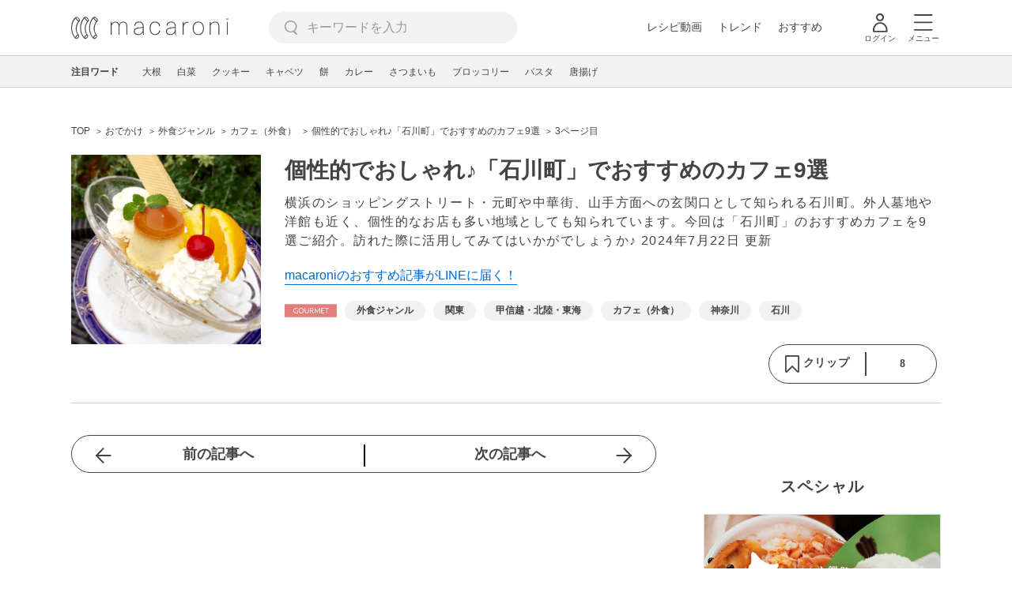

--- FILE ---
content_type: text/html; charset=UTF-8
request_url: https://macaro-ni.jp/61437?page=3
body_size: 18552
content:
<!doctype html>
<html lang="ja">
    <head prefix="og: http://ogp.me/ns# fb: http://ogp.me/ns/fb# website: http://ogp.me/ns/website#">
        <title>個性的でおしゃれ♪「石川町」でおすすめのカフェ9選 (3ページ目) - macaroni</title>
        <link rel="preconnect" href="https://cdn.macaro-ni.jp">
<link rel="preconnect" href="https://pagead2.googlesyndication.com">
<link rel="preconnect" href="https://www.googletagmanager.com">
    <link rel="preconnect" href="https://googleads.g.doubleclick.net">

                <meta name="description" content="横浜のショッピングストリート・元町や中華街、山手方面への玄関口として知られる石川町。外人墓地や洋館も近く、個性的なお店も多い地域としても知られています。今回は「石川町」のおすすめカフェを9選ご紹介。訪れた際に活用してみてはいかがでしょうか♪ (3ページ目)">
    <meta name="thumbnail" content="https://rimage.gnst.jp/rest/img/rzfgvkxj0000/s_00e0.jpg"/>
    <link rel="canonical" href="https://macaro-ni.jp/61437?page=3">
            <link rel="next" href="https://macaro-ni.jp/61437?page=4">
                <link rel="prev" href="https://macaro-ni.jp/61437?page=2">
        <link rel="alternate" href="android-app://jp.trustridge.macaroni.app/http/macaro-ni.jp/android/launch/61437"/>

    <script type="text/javascript" language="javascript">
        var vc_pid = "885181680";
    </script>

    
    
                <meta charset="utf-8">
<meta http-equiv="X-UA-Compatible" content="IE=Edge">
    <meta name="robots" content="max-image-preview:large" />
<meta name="viewport" content="width=device-width,initial-scale=1.0,minimum-scale=1.0">

<link title="macaroni [マカロニ]" href="https://macaro-ni.jp/rss/pickup.rss" rel="alternate" type="application/rss+xml">
<link rel="apple-touch-icon" href="https://cdn.macaro-ni.jp/assets/img/top/icon_round.png"/>
<link rel="icon" href="https://cdn.macaro-ni.jp/assets/img/top/favicon.ico">
        
                <link rel="preload" href="https://use.fontawesome.com/releases/v5.8.1/css/all.css" integrity="sha384-50oBUHEmvpQ+1lW4y57PTFmhCaXp0ML5d60M1M7uH2+nqUivzIebhndOJK28anvf" crossorigin="anonymous" onload="this.onload=null;this.rel='stylesheet'" as="style">
<link rel="preload" href="https://maxcdn.bootstrapcdn.com/font-awesome/4.7.0/css/font-awesome.min.css" type="text/css" onload="this.onload=null;this.rel='stylesheet'" as="style">

    <link rel="stylesheet" href="https://cdn.macaro-ni.jp/css/pc/app.css?id=8e7c500374930c8ba6df6f6bff0f2618" type="text/css" media="all" />
        
            <script type="application/ld+json">
    {"@context":"http:\/\/schema.org","@type":"WebSite","about":"macaroni [マカロニ] | 食から暮らしを豊かにするライフスタイルメディア","url":"https:\/\/macaro-ni.jp\/","potentialAction":{"@type":"SearchAction","target":"https:\/\/macaro-ni.jp\/search?q={query}","query-input":"required name=query"}}
</script>


<script type="application/ld+json">{"@context":"https:\/\/schema.org","@type":"Article","name":"個性的でおしゃれ♪「石川町」でおすすめのカフェ9選","articleSection":"おでかけ","contentLocation":{"@type":"Place","name":"日本"},"copyrightHolder":{"@type":"Organization","name":"株式会社トラストリッジ"},"funder":{"@type":"Organization","name":"株式会社トラストリッジ"},"inLanguage":"ja","copyrightYear":"2026","isAccessibleForFree":"true","keywords":["外食ジャンル","関東","甲信越・北陸・東海","カフェ（外食）","神奈川","石川"],"editor":{"@type":"Person","name":"macaroni編集部"},"author":{"@type":"Person","name":"kinako","brand":"macaroni（マカロニ）","description":"料理やお菓子を作ること、食べることが大好きです。作り方のコツやポイントとともに、さらにおいしく味わえるよう、素材や料理の背景にもさり気なく触れられれば、と思っています。","image":{"@type":"ImageObject","url":"https:\/\/cdn.macaro-ni.jp\/image\/user\/9\/9219\/7e9bc856514b000598e1034ef3178c2e.JPG"},"worksFor":"macaroni（マカロニ）","funder":{"@type":"Organization","name":"株式会社トラストリッジ"},"contactPoint":{"@type":"ContactPoint","telephone":"03-6412-8794","email":"info@macaro-ni.jp","contactType":"総合窓口","areaServed":"JP","availableLanguage":"Japanese"},"url":"https:\/\/macaro-ni.jp\/user\/Monaka_8D_Kg","sameAs":[],"hasCredential":[]},"datePublished":"2018-07-23 19:04:36","description":"横浜のショッピングストリート・元町や中華街、山手方面への玄関口として知られる石川町。外人墓地や洋館も近く、個性的なお店も多い地域としても知られています。今回は「石川町」のおすすめカフェを9選ご紹介。訪れた際に活用してみてはいかがでしょうか♪","headline":"個性的でおしゃれ♪「石川町」でおすすめのカフェ9選","image":{"@type":"ImageObject","url":["https:\/\/rimage.gnst.jp\/rest\/img\/rzfgvkxj0000\/s_0n7o.jpg","https:\/\/rimage.gnst.jp\/rest\/img\/rzfgvkxj0000\/s_00e0.jpg","https:\/\/rimage.gnst.jp\/rest\/img\/fnt0ms7e0000\/s_0n5i.jpg","https:\/\/rimage.gnst.jp\/rest\/img\/fnt0ms7e0000\/s_0n5f.jpg"]},"thumbnailUrl":["https:\/\/rimage.gnst.jp\/rest\/img\/rzfgvkxj0000\/s_00e0.jpg?p=1x1","https:\/\/rimage.gnst.jp\/rest\/img\/rzfgvkxj0000\/s_00e0.jpg?p=4x3","https:\/\/rimage.gnst.jp\/rest\/img\/rzfgvkxj0000\/s_00e0.jpg?p=16x9"],"publisherImprint":{"@type":"Organization","name":"macaroni（マカロニ）","logo":{"@type":"ImageObject","url":"https:\/\/cdn.macaro-ni.jp\/assets\/img\/v2\/pc_logo_black_215_35.png"}},"publisher":{"@type":"Organization","name":"株式会社トラストリッジ","logo":{"@type":"ImageObject","url":"https:\/\/cdn.macaro-ni.jp\/assets\/img\/trustridge_logo.png"}},"dateModified":"2024-11-28T04:16:29.000000Z","mainEntityOfPage":"https:\/\/macaro-ni.jp\/61437"}</script>

<script type="application/ld+json">
{"@context":"https:\/\/schema.org","@type":"BreadcrumbList","itemListElement":[{"@type":"ListItem","position":1,"name":"おでかけ","item":"https:\/\/macaro-ni.jp\/category\/gourmet"},{"@type":"ListItem","position":2,"name":"外食ジャンル","item":"https:\/\/macaro-ni.jp\/tag\/14"},{"@type":"ListItem","position":3,"name":"カフェ（外食）","item":"https:\/\/macaro-ni.jp\/tag\/620"},{"@type":"ListItem","position":4,"name":"個性的でおしゃれ♪「石川町」でおすすめのカフェ9選","item":"https:\/\/macaro-ni.jp\/61437"},{"@type":"ListItem","position":5,"name":"3ページ目"}]}
</script>




<script type="application/ld+json">

</script>

            <meta name="twitter:card" content="summary_large_image">
    <meta name="twitter:site" content="@macaroni_news">
    <meta name="twitter:title" content="個性的でおしゃれ♪「石川町」でおすすめのカフェ9選 (3ページ目) - macaroni">
    <meta name="twitter:description" content="横浜のショッピングストリート・元町や中華街、山手方面への玄関口として知られる石川町。外人墓地や洋館も近く、個性的なお店も多い地域としても知られています。今回は「石川町」のおすすめカフェを9選ご紹介。訪れた際に活用してみてはいかがでしょうか♪ (3ページ目)">
    <meta name="twitter:image" content="https://rimage.gnst.jp/rest/img/rzfgvkxj0000/s_00e0.jpg">
    <meta property="og:locale" content="ja_JP">
    <meta property="og:title" content="個性的でおしゃれ♪「石川町」でおすすめのカフェ9選 (3ページ目) - macaroni">
    <meta property="og:type" content="article">
            <meta property="og:image" content="https://rimage.gnst.jp/rest/img/rzfgvkxj0000/s_00e0.jpg">
            <meta property="og:image" content="https://rimage.gnst.jp/rest/img/rzfgvkxj0000/s_0n7o.jpg">
            <meta property="og:image" content="https://rimage.gnst.jp/rest/img/rzfgvkxj0000/s_00e0.jpg">
            <meta property="og:image" content="https://rimage.gnst.jp/rest/img/fnt0ms7e0000/s_0n5i.jpg">
            <meta property="og:image" content="https://rimage.gnst.jp/rest/img/fnt0ms7e0000/s_0n5f.jpg">
        <meta property="og:url" content="https://macaro-ni.jp/61437">
    <meta property="og:description" content="横浜のショッピングストリート・元町や中華街、山手方面への玄関口として知られる石川町。外人墓地や洋館も近く、個性的なお店も多い地域としても知られています。今回は「石川町」のおすすめカフェを9選ご紹介。訪れた際に活用してみてはいかがでしょうか♪ (3ページ目)">
    <meta property="og:site_name" content="macaroni [マカロニ]">
            <meta property="fb:pages" content="655800347811781" />
<meta property="fb:app_id" content="1385631188326032">
<meta property="og:locale" content="ja_JP">



        
                <meta name="google-site-verification" content="saZ5TzkpiWbKncaD59bFWjg5O4k9zq4FYyHj6Rwj7_4" />


<script>
    (async function() {
        try {
            
            const response = await fetch('/api/users/id', {
                method: 'GET',
                credentials: 'include',
                headers: {
                    'X-Requested-With': 'XMLHttpRequest',
                    'Accept': 'application/json'
                }
            });

            if (response.ok) {
                const data = await response.json();
                window.dataLayer = window.dataLayer || [];
                window.dataLayer.push({
                    'user_id': data.user_id,
                    'event': 'gtm.set_user_id'
                });
            }
        } catch (error) {
            console.error('ユーザーID取得apiの実行に失敗');
        } finally {
            
            (function(w,d,s,l,i){w[l]=w[l]||[];w[l].push({'gtm.start':
                new Date().getTime(),event:'gtm.js'});var f=d.getElementsByTagName(s)[0],
                j=d.createElement(s),dl=l!='dataLayer'?'&l='+l:'';j.async=true;j.src=
                'https://www.googletagmanager.com/gtm.js?id='+i+dl;f.parentNode.insertBefore(j,f);
            })(window,document,'script','dataLayer','GTM-5W8H9MR');
        }
    })();
</script>

<meta name="format-detection" content="telephone=no">



    
    
    <meta name="p:domain_verify" content="a55e853810e2afd5944437594a6adb5b"/>
        
        
        <script async="async" src="https://securepubads.g.doubleclick.net/tag/js/gpt.js"></script>
    <script>
        window.googletag = window.googletag || {cmd: []};
        var google_interstitial_slot;
        googletag.cmd.push(function() {
            google_interstitial_slot = googletag.defineOutOfPageSlot("/146460235/M_PC_ART_Interstitial", googletag.enums.OutOfPageFormat.INTERSTITIAL);
            if (google_interstitial_slot) {
                google_interstitial_slot.addService(googletag.pubads());
            }
            googletag.pubads().enableSingleRequest();
            googletag.enableServices();
            googletag.display(google_interstitial_slot);
        });
    </script>

    
    <script>
        window.gnshbrequest = window.gnshbrequest || {cmd:[]};
        window.gnshbrequest.cmd.push(function(){
            window.gnshbrequest.forceInternalRequest();
        });
    </script>
    <script async src="https://securepubads.g.doubleclick.net/tag/js/gpt.js"></script>
    <script async src="https://cpt.geniee.jp/hb/v1/219635/1438/wrapper.min.js"></script>

    
    <script type="text/javascript">
        window.googletag = window.googletag || {cmd: []};
        googletag.cmd.push(function () {
            
            googletag.defineSlot('/146460235/PC_ALL_1stRec', [[1, 1], [300, 250], 'fluid'], 'div-gpt-ad-00001-0').addService(googletag.pubads());
            googletag.defineSlot('/146460235/PC_ALL_2ndRec', [[300, 250], 'fluid'], 'div-gpt-ad-00002-0').addService(googletag.pubads());
            googletag.defineSlot('/146460235/PC_ART_3rdRec', [[1, 1], [300, 250], 'fluid'], 'div-gpt-ad-00003-0').addService(googletag.pubads());
            googletag.defineSlot('/146460235/PC_ART_4thRec', [[1, 1], [300, 250], [300, 600], 'fluid'], 'div-gpt-ad-00004-0').addService(googletag.pubads());
            googletag.defineSlot('/146460235/PC_ART_Overlay', [[1, 1], [728, 90]], 'div-gpt-ad-00050-0').addService(googletag.pubads());
            googletag.defineSlot('/146460235/M_PC_ALL_2ndRec2', [[1, 1], [300, 250], 'fluid'], 'div-gpt-ad-00002-2-0').addService(googletag.pubads());
            googletag.defineSlot('/146460235/PC_ALL_2ndRec3', [[1, 1], [300, 250], 'fluid'], 'div-gpt-ad-00002-3-0').addService(googletag.pubads());
            googletag.defineSlot('/146460235/PC_ART_LeftRec', [[300, 250], [336, 280], 'fluid'], 'div-gpt-ad-00021-0').addService(googletag.pubads());
            googletag.defineSlot('/146460235/PC_ART_RightRec', [[300, 250], [336, 280], 'fluid'], 'div-gpt-ad-00022-0').addService(googletag.pubads());

                            
                googletag.defineSlot('/146460235/PC_ART_Billboard', [[1, 1], [728, 90], [970, 90], [970, 250], 'fluid'], 'div-gpt-ad-00010-0').addService(googletag.pubads());
                                    googletag.defineSlot('/146460235/PC_ART_InLeftRec', [[300, 250], [336, 280], 'fluid'], 'div-gpt-ad-00011-0').addService(googletag.pubads());
                    googletag.defineSlot('/146460235/PC_ART_InRightRec', [[300, 250], [336, 280], 'fluid'], 'div-gpt-ad-00012-0').addService(googletag.pubads());
                                                    googletag.defineSlot('/146460235/PC_ART_In2LeftRec', [[300, 250], [336, 280], 'fluid'], 'div-gpt-ad-00013-0').addService(googletag.pubads());
                    googletag.defineSlot('/146460235/PC_ART_In2RightRec', [[300, 250], [336, 280], 'fluid'], 'div-gpt-ad-00014-0').addService(googletag.pubads());
                            
            googletag.pubads().enableSingleRequest();
            googletag.pubads().collapseEmptyDivs();
            googletag.enableServices();
        });
    </script>

    


    
            <script type="text/javascript">
            window._taboola = window._taboola || [];
            _taboola.push({article:'auto'});
            !function (e, f, u, i) {
                if (!document.getElementById(i)){
                    e.async = 1;
                    e.src = u;
                    e.id = i;
                    f.parentNode.insertBefore(e, f);
                }
            }(document.createElement('script'),
                document.getElementsByTagName('script')[0],
                '//cdn.taboola.com/libtrc/macaroni/loader.js',
                'tb_loader_script');
            if(window.performance && typeof window.performance.mark == 'function')
            {window.performance.mark('tbl_ic');}
        </script>
    
    </head>
    <body>
                    <noscript><iframe src="https://www.googletagmanager.com/ns.html?id=GTM-5W8H9MR"
height="0" width="0" style="display:none;visibility:hidden"></iframe></noscript>


<script type="text/javascript">
    service_domain = "macaro-ni.jp";
</script>

    
    <div id="fb-root"></div>
                <div class="l-wrapper">
            <header class="globalHeader" id="js-globalHeader">
    
    <div class="drawerMenu">
    <input class="drawerMenu__drawerMenuCheckbox" id="drawerMenuCheckbox" type="checkbox">
    <label class="drawerMenu__overlay" for="drawerMenuCheckbox"></label>

    <div class="drawerMenu__inner">
        <label class="drawerMenu__closeAction" for="drawerMenuCheckbox">
            <div class="drawerMenu__closeButton"></div>
            <p class="drawerMenu__closeText">閉じる</p>
        </label>
        <ul class="drawerMenu__itemWrapper">
            <li class="drawerMenu__item">
                <a href="/trend" class="drawerMenu__link ga_inside_link">
                    <img
                        src="https://cdn.macaro-ni.jp/assets/img/v4/trend.svg"
                        class="drawerMenu__icon"
                        loading="lazy"
                        alt=""
                    >
                    <p class="drawerMenu__text">トレンドニュース</p>
                </a>
            </li>
                            <li class="drawerMenu__item">
                    <a href="/category/recipe" class="drawerMenu__link ga_category">
                        <img
                            src="https://cdn.macaro-ni.jp/assets/img/v4/recipe.svg"
                            class="drawerMenu__icon"
                            loading="lazy"
                            alt=""
                        >
                        <p class="drawerMenu__text">レシピ</p>
                    </a>
                </li>
                
                                    <li class="drawerMenu__item">
                        <a class="drawerMenu__link ga_inside_link" href="/movie">
                            <img
                                src="https://cdn.macaro-ni.jp/assets/img/v4/movie.svg"
                                class="drawerMenu__icon"
                                loading="lazy"
                                alt=""
                            >
                            <p class="drawerMenu__text">レシピ動画</p>
                        </a>
                    </li>
                                            <li class="drawerMenu__item">
                    <a href="/category/gourmet" class="drawerMenu__link ga_category">
                        <img
                            src="https://cdn.macaro-ni.jp/assets/img/v4/gourmet.svg"
                            class="drawerMenu__icon"
                            loading="lazy"
                            alt=""
                        >
                        <p class="drawerMenu__text">おでかけ</p>
                    </a>
                </li>
                
                                            <li class="drawerMenu__item">
                    <a href="/category/living" class="drawerMenu__link ga_category">
                        <img
                            src="https://cdn.macaro-ni.jp/assets/img/v4/living.svg"
                            class="drawerMenu__icon"
                            loading="lazy"
                            alt=""
                        >
                        <p class="drawerMenu__text">暮らし</p>
                    </a>
                </li>
                
                                            <li class="drawerMenu__item">
                    <a href="/category/health" class="drawerMenu__link ga_category">
                        <img
                            src="https://cdn.macaro-ni.jp/assets/img/v4/health.svg"
                            class="drawerMenu__icon"
                            loading="lazy"
                            alt=""
                        >
                        <p class="drawerMenu__text">ヘルス&amp;ビューティー</p>
                    </a>
                </li>
                
                                            <li class="drawerMenu__item">
                    <a href="/category/food" class="drawerMenu__link ga_category">
                        <img
                            src="https://cdn.macaro-ni.jp/assets/img/v4/food.svg"
                            class="drawerMenu__icon"
                            loading="lazy"
                            alt=""
                        >
                        <p class="drawerMenu__text">フード&amp;ドリンク</p>
                    </a>
                </li>
                
                                        <li class="drawerMenu__item">
                <a href="/topics" class="drawerMenu__link ga_inside_link">
                    <img
                        src="https://cdn.macaro-ni.jp/assets/img/v4/topics.svg"
                        class="drawerMenu__icon"
                        loading="lazy"
                        alt=""
                    >
                    <p class="drawerMenu__text">特集</p>
                </a>
            </li>
            <li class="drawerMenu__item">
                <a href="/serialize" class="drawerMenu__link ga_inside_link">
                    <img
                        src="https://cdn.macaro-ni.jp/assets/img/v4/serialize.svg"
                        class="drawerMenu__icon"
                        loading="lazy"
                        alt=""
                    >
                    <p class="drawerMenu__text">連載</p>
                </a>
            </li>
            <li class="drawerMenu__item">
                <a href="/mate" class="drawerMenu__link ga_inside_link">
                    <img
                        src="https://cdn.macaro-ni.jp/assets/img/v4/mate.svg"
                        class="drawerMenu__icon"
                        loading="lazy"
                        alt=""
                    />
                    <p class="drawerMenu__text">マカロニメイト</p>
                </a>
            </li>
            <li class="drawerMenu__item">
                <a href="https://ranking.macaro-ni.jp/votes/voting?utm_source=media&utm_medium=macaroni" class="drawerMenu__link">
                    <img
                        src="https://cdn.macaro-ni.jp/assets/img/v4/ranking.svg"
                        class="drawerMenu__icon"
                        loading="lazy"
                        alt=""
                    />
                    <p class="drawerMenu__text">人気投票に参加</p>
                </a>
            </li>
        </ul>
        <div class="drawerMenu__linkWrapper">
                            <a class="drawerMenu__link ga_inside_link" href="/login">ログイン</a>
                                    <img
                src="https://cdn.macaro-ni.jp/assets/img/v4/login_white.svg"
                class="drawerMenu__linkIcon"
                loading="lazy"
                alt=""
            >
        </div>
        <div class="drawerMenu__infoSnsWrapper">
            <a class="drawerMenu__infoSnsIconList ga_outside_link" href="https://twitter.com/macaroni_news" target="_blank">
                <img class="drawerMenu__infoSnsIcon" src="https://cdn.macaro-ni.jp/assets/img/v4/x.svg" alt="X" loading="lazy">
            </a>
            <a class="drawerMenu__infoSnsIconList ga_outside_link" href="https://www.facebook.com/macaroni.jp/" target="_blank">
                <img class="drawerMenu__infoSnsIcon" src="https://cdn.macaro-ni.jp/assets/img/v4/facebook.svg" alt="Facebook" loading="lazy">
            </a>
            <a class="drawerMenu__infoSnsIconList ga_outside_link" href="https://www.instagram.com/macaroni_news/" target="_blank">
                <img class="drawerMenu__infoSnsIcon" src="https://cdn.macaro-ni.jp/assets/img/v4/instagram.png" alt="Instagram" loading="lazy">
            </a>
            <a class="drawerMenu__infoSnsIconList ga_outside_link" href="https://www.youtube.com/channel/UC6vzXCyUFiz0wMF6aIe7Isg" target="_blank">
                <img class="drawerMenu__infoSnsIcon" src="https://cdn.macaro-ni.jp/assets/img/v4/youtube.png" alt="YouTube" loading="lazy">
            </a>
        </div>
    </div>
</div>

    <div class="globalHeader__inner">
        <div class="globalHeader__logoWrapper">
            <a class="globalHeader__logoText ga_inside_link" href="/">
                <img class="globalHeader__logoText" src="https://cdn.macaro-ni.jp/assets/img/v4/header_logo.svg" alt="マカロニ">
            </a>
        </div>
        <section class="searchMenu">
    <input class="searchMenu__searchMenuCheckbox" id="searchMenuCheckbox" type="checkbox">
    <div class="searchMenu__inner">

        <div class="searchMenu__formWrapper">
            <div class="searchMenu__searchFormWrapper">
                <form action="/search" method="get" id="searchForm" class="searchMenu__form">
                                            <input type="text" class="searchMenu__formInput" id="searchFormKeywordInput" name="q" placeholder="キーワードを入力" autocomplete="off">
                                        <img
                        src="https://cdn.macaro-ni.jp/assets/img/v4/cross.svg"
                        alt=""
                        id="searchKeywordDelete"
                        class="searchMenu__keywordDeleteIcon"
                        loading="lazy"
                    />
                </form>
            </div>
        </div>
        <div class="searchMenu__keywordWrapper">
            <div id="suggestWrapper" class="searchMenu__suggestWrapper"></div>
            <span class="searchMenu__keywordTitle">人気のキーワード</span>
            <ul class="searchMenu__keywordListWrapper">
                                                            <li class="searchMenu__keywordList">
                            <a href="/tag/recipes/3028" class="searchMenu__keywordLink ga_inside_link">野菜</a>
                        </li>
                                                                                <li class="searchMenu__keywordList">
                            <a href="/tag/1933" class="searchMenu__keywordLink ga_inside_link">macaroniクリエイターズ</a>
                        </li>
                                                                                <li class="searchMenu__keywordList">
                            <a href="/tag/recipes/2775" class="searchMenu__keywordLink ga_inside_link">煮物</a>
                        </li>
                                                                                <li class="searchMenu__keywordList">
                            <a href="/tag/recipes/4667" class="searchMenu__keywordLink ga_inside_link">アレンジレシピ</a>
                        </li>
                                                                                <li class="searchMenu__keywordList">
                            <a href="/tag/recipes/2382" class="searchMenu__keywordLink ga_inside_link">豆腐・豆加工品料理</a>
                        </li>
                                                                                <li class="searchMenu__keywordList">
                            <a href="/tag/recipes/2886" class="searchMenu__keywordLink ga_inside_link">大豆・大豆加工品</a>
                        </li>
                                                                                <li class="searchMenu__keywordList">
                            <a href="/tag/recipes/2157" class="searchMenu__keywordLink ga_inside_link">肉料理</a>
                        </li>
                                                                                <li class="searchMenu__keywordList">
                            <a href="/tag/recipes/3621" class="searchMenu__keywordLink ga_inside_link">魚介類</a>
                        </li>
                                                                                <li class="searchMenu__keywordList">
                            <a href="/tag/recipes/2464" class="searchMenu__keywordLink ga_inside_link">お菓子・スイーツ</a>
                        </li>
                                                </ul>
        </div>
    </div>
    <label class="searchMenu__overlay" for="searchMenuCheckbox"></label>
</section>

        <div class="globalHeader__searchFormWrapper">
            <form action="/search" method="get" id="searchForm" class="globalHeader__form">
                                   <input type="text" readonly="readonly" class="globalHeader__formInput" id="toggleSearchFormView" name="q" placeholder="キーワードを入力" autocomplete="off">
                            </form>
        </div>
        <div class="globalHeader__menuWrapper">
            <div class="globalHeader__menuListWrapper">
                <div class="globalHeader__menuList">
                    <a class="globalHeader__menuLink ga_inside_link" href="/movie">レシピ動画</a>
                </div>
                <div class="globalHeader__menuList">
                    <a class="globalHeader__menuLink ga_inside_link" href="/trend">トレンド</a>
                </div>
                <div class="globalHeader__menuList">
                    <a class="globalHeader__menuLink ga_inside_link" href="/topics">おすすめ</a>
                </div>
            </div>
            <div class="globalHeader__actionWrapper">
                
                                    <div class="globalHeader__iconList">
                        <a href="/login" class="ga_inside_link">
                            <span class="globalHeader__iconWrapper">
                                <img class="globalHeader__icon" src="https://cdn.macaro-ni.jp/assets/img/v4/login.svg" alt="">
                            </span>
                            <span class="globalHeader__iconDescription">ログイン</span>
                        </a>
                    </div>
                                                <div class="globalHeader__iconList">
                    <label for="drawerMenuCheckbox" class="globalHeader__drawerCheckboxLabel">
                        <span class="globalHeader__iconWrapper">
                            <img class="globalHeader__icon" src="https://cdn.macaro-ni.jp/assets/img/v4/menu.svg" alt="">
                        </span>
                        <span class="globalHeader__iconDescription">メニュー</span>
                    </label>
                </div>
            </div>
        </div>
    </div>
</header>
            <div class="featuredTag">
    <div class="featuredTag__wrapper">
        <div class="featuredTag__label">注目ワード</div>
        <div id="featuredTagList" class="featuredTag__tagWrapper">
            
        </div>
    </div>
</div>
            <div class="l-contentsHeader">
                    <aside class="ad-billboard">
        <div id='div-gpt-ad-00010-0'>
            <script>
                googletag.cmd.push(function() { googletag.display('div-gpt-ad-00010-0'); });
            </script>
        </div>
    </aside>
                
                                    <div class="articleHeader">
                                <section class="breadcrumb--article">
            
        <ol class="breadcrumb__items">
                            <li class="breadcrumb__item breadcrumb__tagView">
                                            <a href="/" class="breadcrumb__link ga_inside_link">
                            <span class="breadcrumb__text">TOP</span>
                        </a>
                                    </li>
                            <li class="breadcrumb__item breadcrumb__tagView">
                                            <a href="/category/gourmet" class="breadcrumb__link ga_inside_link">
                            <span class="breadcrumb__text">おでかけ</span>
                        </a>
                                    </li>
                            <li class="breadcrumb__item breadcrumb__tagView">
                                            <a href="/tag/14" class="breadcrumb__link ga_inside_link">
                            <span class="breadcrumb__text">外食ジャンル</span>
                        </a>
                                    </li>
                            <li class="breadcrumb__item breadcrumb__tagView">
                                            <a href="/tag/620" class="breadcrumb__link ga_inside_link">
                            <span class="breadcrumb__text">カフェ（外食）</span>
                        </a>
                                    </li>
                            <li class="breadcrumb__item breadcrumb__tagView">
                                            <a href="/61437" class="breadcrumb__link ga_inside_link">
                            <span class="breadcrumb__text">個性的でおしゃれ♪「石川町」でおすすめのカフェ9選</span>
                        </a>
                                    </li>
                            <li class="breadcrumb__item breadcrumb__tagView">
                                            <div class="breadcrumb__link">
                            <span class="breadcrumb__text">3ページ目</span>
                        </div>
                                    </li>
                    </ol>
    </section>
                                <div class="articleInfo">
    
    
    <div class="articleInfo__info">
                    <div class="articleInfo__thumbnailWrapper">
                <img
                    class="articleInfo__thumbnail"
                    src="https://rimage.gnst.jp/rest/img/rzfgvkxj0000/s_00e0.jpg"
                    alt=""
                />
            </div>
                <div class="articleInfo__descriptionWrapper">
            <h1 class="articleInfo__title">個性的でおしゃれ♪「石川町」でおすすめのカフェ9選</h1>
            <p class="articleInfo__description">横浜のショッピングストリート・元町や中華街、山手方面への玄関口として知られる石川町。外人墓地や洋館も近く、個性的なお店も多い地域としても知られています。今回は「石川町」のおすすめカフェを9選ご紹介。訪れた際に活用してみてはいかがでしょうか♪
                <span>2024年7月22日 更新</span>
            </p>
                            <a class="articleInfo__descriptionPromotion" href="https://line.me/R/ti/p/%40oa-macaroni">macaroniのおすすめ記事がLINEに届く！</a>
                        <div class="articleInfo__otherWrapper">
                
                                <div class="articleInfo__tagAndDateWrapper">
                    <div class="articleInfo__tagWrapper">
                        <a
                            class="articleInfo__categoryName"
                            href="/category/gourmet"
                            aria-label="おでかけカテゴリーの記事一覧へ"
                        >
                                                            <img
                                    src="https://cdn.macaro-ni.jp/assets/img/category/gourmet.svg"
                                    alt=""
                                    class="articleInfo__categoryIcon"
                                >
                                                    </a>
                                                    <a href="/tag/14" class="articleInfo__tagLink">
                                <span class="articleInfo__tag">外食ジャンル</span>
                            </a>
                                                    <a href="/tag/1201" class="articleInfo__tagLink">
                                <span class="articleInfo__tag">関東</span>
                            </a>
                                                    <a href="/tag/1217" class="articleInfo__tagLink">
                                <span class="articleInfo__tag">甲信越・北陸・東海</span>
                            </a>
                                                    <a href="/tag/620" class="articleInfo__tagLink">
                                <span class="articleInfo__tag">カフェ（外食）</span>
                            </a>
                                                    <a href="/tag/1294" class="articleInfo__tagLink">
                                <span class="articleInfo__tag">神奈川</span>
                            </a>
                                                    <a href="/tag/1381" class="articleInfo__tagLink">
                                <span class="articleInfo__tag">石川</span>
                            </a>
                                            </div>
                </div>
            </div>

            <div class="articleInfo__clipSection">
                <div class="articleInfo__videoInfoWrapper">
                    
                    
                    
                    
                                    </div>
                <div class="serviceButtons">
            <div class="serviceButtons__clipWrapper" id="fav_area">
            <div
                id="pc_summary_like"
                class="serviceButtons__clip"
                data-delay_login="pc_summary_like"
                data-delay_login_param="summary_id:61437"
                data-color="#E37E7B"
                data-is-login=""
                data-login-url="https://macaro-ni.jp/login"
            >
                <a id="like_bt" class="serviceButtons__clipLink">
                    <span class="serviceButtons__clipButton clip_button " style="background-color: #fff" data-color="#E37E7B">
                        <div class="serviceButtons__clipImageWrapper">
                            <img
                                class="serviceButtons__clipImage clip_image"
                                src="https://cdn.macaro-ni.jp/assets/img/v4/clip.png"
                                alt=""
                            />
                            <span class="serviceButtons__clipText">クリップ</span>
                        </div>
                        <span class="serviceButtons__clipDelimiter"></span>
                        <span class="serviceButtons__clipCount">8</span>
                    </span>
                </a>
            </div>
        </div>
    </div>
            </div>
        </div>
    </div>
</div>


                        </div>
                            </div>
            <div class="l-contentsWrapper">
                <main role="main" class="l-main">
                    <article class="l-article">
                            
    
    <section
            class="articleShow"
            data-article-id="61437"
            data-video-url=""
    >
        
        
        
                    <div class="articleShow__topTransition">
                <a href="https://macaro-ni.jp/61361"
                   class="articleShow__topPrevArticleLink">
                    前の記事へ
                </a>
                <a href="https://macaro-ni.jp/61451"
                   class="articleShow__topNextArticleLink">
                    次の記事へ
                </a>
            </div>
        
        
        
                    <div id="nativeAd_pc_underWriter" class="articleShow__nativeAd">
                <script>
                    document.addEventListener('DOMContentLoaded', function () {
                        window.nativeAdApiResult === null ? window.targetNativeAdUnitQueueList.push('nativeAd_pc_underWriter') : window.embedNativeAd('nativeAd_pc_underWriter');
                    });
                </script>
            </div>
        
                    <div class="articleShow__headLine">
                <div class="articleShow__headLineTitleWrapper">
                    <h2 class="articleShow__headLineTitle">目次</h2>
                    <div class="articleShow__headLineToggle headLineToggle">
                        <span class="articleShow__headLineToggleText" data-is-open="true">小見出しも全て表示</span>
                        <span class="articleShow__headLineToggleText" data-is-open="false">閉じる</span>
                        <img
                            src="https://cdn.macaro-ni.jp/assets/img/gray_arrow_icon_right.png"
                            class="articleShow__headLineToggleIcon"
                            alt=""
                            width="8"
                            height="12"
                            loading="lazy"
                            data-is-open="false"
                        >
                    </div>
                </div>
                <nav class="articleShow__headingListItemsWrapper">
                    <ul class="articleShow__headingListItems">
                                                    <li class="articleShow__headingListItem--large">
                                <div class="articleShow__headingListItemRow">
                                    <div class="articleShow__headingListItemDot--large"></div>
                                    <div data-to="heading-3352946"
                                        onclick="ga('send', {hitType:'event', eventCategory:'AgendaClick', eventAction: location.pathname, eventLabel: 'heading-3352946'});">
                                        <a class="articleShow__headingListLink ga_inside_link"
                                            href="/61437#heading-3352946">
                                                <p class="articleShow__headingListTitle">おいしいランチを食べられる石川町のカフェ3選</p>
                                        </a>
                                    </div>
                                </div>
                                                                    <ul class="articleShow__headingListItems">
                                                                                    <li class="articleShow__headingListItem--medium" data-is-open="false">
                                                <div class="articleShow__headingListItemRow">
                                                    <div class="articleShow__headingListItemDot--medium"></div>
                                                    <div data-to="heading-3352947"
                                                        onclick="ga('send', {hitType:'event', eventCategory:'AgendaClick', eventAction: location.pathname, eventLabel: 'heading-3352947'});">
                                                        <a class="articleShow__headingListLink ga_inside_link"
                                                            href="/61437#heading-3352947">
                                                                <p class="articleShow__headingListTitle">1. 横浜らしさを感じられるお店「ブラフ ガーデン カフェ」</p>
                                                        </a>
                                                    </div>
                                                </div>
                                            </li>
                                                                                    <li class="articleShow__headingListItem--medium" data-is-open="false">
                                                <div class="articleShow__headingListItemRow">
                                                    <div class="articleShow__headingListItemDot--medium"></div>
                                                    <div data-to="heading-3352948"
                                                        onclick="ga('send', {hitType:'event', eventCategory:'AgendaClick', eventAction: location.pathname, eventLabel: 'heading-3352948'});">
                                                        <a class="articleShow__headingListLink ga_inside_link"
                                                            href="/61437#heading-3352948">
                                                                <p class="articleShow__headingListTitle">ビーフシチュープレート</p>
                                                        </a>
                                                    </div>
                                                </div>
                                            </li>
                                                                                    <li class="articleShow__headingListItem--medium" data-is-open="false">
                                                <div class="articleShow__headingListItemRow">
                                                    <div class="articleShow__headingListItemDot--medium"></div>
                                                    <div data-to="heading-3352949"
                                                        onclick="ga('send', {hitType:'event', eventCategory:'AgendaClick', eventAction: location.pathname, eventLabel: 'heading-3352949'});">
                                                        <a class="articleShow__headingListLink ga_inside_link"
                                                            href="/61437#heading-3352949">
                                                                <p class="articleShow__headingListTitle">2. おしゃれなパンケーキ屋さん「カフェ＆レストラン シルク」</p>
                                                        </a>
                                                    </div>
                                                </div>
                                            </li>
                                                                                    <li class="articleShow__headingListItem--medium" data-is-open="false">
                                                <div class="articleShow__headingListItemRow">
                                                    <div class="articleShow__headingListItemDot--medium"></div>
                                                    <div data-to="heading-3352951"
                                                        onclick="ga('send', {hitType:'event', eventCategory:'AgendaClick', eventAction: location.pathname, eventLabel: 'heading-3352951'});">
                                                        <a class="articleShow__headingListLink ga_inside_link"
                                                            href="/61437#heading-3352951">
                                                                <p class="articleShow__headingListTitle">3. 落ち着いた雰囲気が魅力「ジェイパスタ アマン 元町本店」</p>
                                                        </a>
                                                    </div>
                                                </div>
                                            </li>
                                                                            </ul>
                                                            </li>
                                                    <li class="articleShow__headingListItem--large">
                                <div class="articleShow__headingListItemRow">
                                    <div class="articleShow__headingListItemDot--large"></div>
                                    <div data-to="heading-3352953"
                                        onclick="ga('send', {hitType:'event', eventCategory:'AgendaClick', eventAction: location.pathname, eventLabel: 'heading-3352953'});">
                                        <a class="articleShow__headingListLink ga_inside_link"
                                            href="/61437?page=2#heading-3352953">
                                                <p class="articleShow__headingListTitle">おいしいスイーツが人気の石川町のカフェ3選</p>
                                        </a>
                                    </div>
                                </div>
                                                                    <ul class="articleShow__headingListItems">
                                                                                    <li class="articleShow__headingListItem--medium" data-is-open="false">
                                                <div class="articleShow__headingListItemRow">
                                                    <div class="articleShow__headingListItemDot--medium"></div>
                                                    <div data-to="heading-3352954"
                                                        onclick="ga('send', {hitType:'event', eventCategory:'AgendaClick', eventAction: location.pathname, eventLabel: 'heading-3352954'});">
                                                        <a class="articleShow__headingListLink ga_inside_link"
                                                            href="/61437?page=2#heading-3352954">
                                                                <p class="articleShow__headingListTitle">4. コーヒー好きに人気のおしゃれロースタリーカフェ「ユニコーヒーロースタリー 横浜元町」</p>
                                                        </a>
                                                    </div>
                                                </div>
                                            </li>
                                                                                    <li class="articleShow__headingListItem--medium" data-is-open="false">
                                                <div class="articleShow__headingListItemRow">
                                                    <div class="articleShow__headingListItemDot--medium"></div>
                                                    <div data-to="heading-3352955"
                                                        onclick="ga('send', {hitType:'event', eventCategory:'AgendaClick', eventAction: location.pathname, eventLabel: 'heading-3352955'});">
                                                        <a class="articleShow__headingListLink ga_inside_link"
                                                            href="/61437?page=2#heading-3352955">
                                                                <p class="articleShow__headingListTitle">かためのプリン</p>
                                                        </a>
                                                    </div>
                                                </div>
                                            </li>
                                                                                    <li class="articleShow__headingListItem--medium" data-is-open="false">
                                                <div class="articleShow__headingListItemRow">
                                                    <div class="articleShow__headingListItemDot--medium"></div>
                                                    <div data-to="heading-3352956"
                                                        onclick="ga('send', {hitType:'event', eventCategory:'AgendaClick', eventAction: location.pathname, eventLabel: 'heading-3352956'});">
                                                        <a class="articleShow__headingListLink ga_inside_link"
                                                            href="/61437?page=2#heading-3352956">
                                                                <p class="articleShow__headingListTitle">5.  ゴージャスな雰囲気にひたれる「美女と野獣のカフェ＆レストラン ビューティー アンド ザ ビースト」</p>
                                                        </a>
                                                    </div>
                                                </div>
                                            </li>
                                                                                    <li class="articleShow__headingListItem--medium" data-is-open="false">
                                                <div class="articleShow__headingListItemRow">
                                                    <div class="articleShow__headingListItemDot--medium"></div>
                                                    <div data-to="heading-3352958"
                                                        onclick="ga('send', {hitType:'event', eventCategory:'AgendaClick', eventAction: location.pathname, eventLabel: 'heading-3352958'});">
                                                        <a class="articleShow__headingListLink ga_inside_link"
                                                            href="/61437?page=2#heading-3352958">
                                                                <p class="articleShow__headingListTitle">6. 石川町駅目の前にあるコーヒーショップ「ポティエコーヒー 石川町元町口店」</p>
                                                        </a>
                                                    </div>
                                                </div>
                                            </li>
                                                                            </ul>
                                                            </li>
                                                    <li class="articleShow__headingListItem--large">
                                <div class="articleShow__headingListItemRow">
                                    <div class="articleShow__headingListItemDot--large"></div>
                                    <div data-to="heading-3352960"
                                        onclick="ga('send', {hitType:'event', eventCategory:'AgendaClick', eventAction: location.pathname, eventLabel: 'heading-3352960'});">
                                        <a class="articleShow__headingListLink ga_inside_link"
                                            href="/61437?page=3#heading-3352960">
                                                <p class="articleShow__headingListTitle">まったりできる石川町の喫茶カフェ3選</p>
                                        </a>
                                    </div>
                                </div>
                                                                    <ul class="articleShow__headingListItems">
                                                                                    <li class="articleShow__headingListItem--medium" data-is-open="false">
                                                <div class="articleShow__headingListItemRow">
                                                    <div class="articleShow__headingListItemDot--medium"></div>
                                                    <div data-to="heading-3352961"
                                                        onclick="ga('send', {hitType:'event', eventCategory:'AgendaClick', eventAction: location.pathname, eventLabel: 'heading-3352961'});">
                                                        <a class="articleShow__headingListLink ga_inside_link"
                                                            href="/61437?page=3#heading-3352961">
                                                                <p class="articleShow__headingListTitle">7. 時間を忘れてくつろげる「山手十番館 レストラン＆カフェ」 </p>
                                                        </a>
                                                    </div>
                                                </div>
                                            </li>
                                                                                    <li class="articleShow__headingListItem--medium" data-is-open="false">
                                                <div class="articleShow__headingListItemRow">
                                                    <div class="articleShow__headingListItemDot--medium"></div>
                                                    <div data-to="heading-3352963"
                                                        onclick="ga('send', {hitType:'event', eventCategory:'AgendaClick', eventAction: location.pathname, eventLabel: 'heading-3352963'});">
                                                        <a class="articleShow__headingListLink ga_inside_link"
                                                            href="/61437?page=3#heading-3352963">
                                                                <p class="articleShow__headingListTitle">8. レトロな雰囲気が人気「パティーカフェ」</p>
                                                        </a>
                                                    </div>
                                                </div>
                                            </li>
                                                                                    <li class="articleShow__headingListItem--medium" data-is-open="false">
                                                <div class="articleShow__headingListItemRow">
                                                    <div class="articleShow__headingListItemDot--medium"></div>
                                                    <div data-to="heading-3352965"
                                                        onclick="ga('send', {hitType:'event', eventCategory:'AgendaClick', eventAction: location.pathname, eventLabel: 'heading-3352965'});">
                                                        <a class="articleShow__headingListLink ga_inside_link"
                                                            href="/61437?page=3#heading-3352965">
                                                                <p class="articleShow__headingListTitle">9. おいしい紅茶を味わえる「カオリズ」</p>
                                                        </a>
                                                    </div>
                                                </div>
                                            </li>
                                                                            </ul>
                                                            </li>
                                                    <li class="articleShow__headingListItem--large">
                                <div class="articleShow__headingListItemRow">
                                    <div class="articleShow__headingListItemDot--large"></div>
                                    <div data-to="heading-3352967"
                                        onclick="ga('send', {hitType:'event', eventCategory:'AgendaClick', eventAction: location.pathname, eventLabel: 'heading-3352967'});">
                                        <a class="articleShow__headingListLink ga_inside_link"
                                            href="/61437?page=4#heading-3352967">
                                                <p class="articleShow__headingListTitle">ゆっくりお茶を楽しめる石川町</p>
                                        </a>
                                    </div>
                                </div>
                                                            </li>
                                            </ul>
                </nav>
            </div>
        
        <div class="articleShow__body">
            
            
            
            
            
                            <div class="articleShow__contents">
                                                <div
    class="articleShow__contentsHeading"
    data-content-id="heading-3352960"
>
                                <h2 class="articleShow__contentsHeading--large" id="heading-3352960">まったりできる石川町の喫茶カフェ3選</h2>
                        </div>
                                            </div>
                            <div class="articleShow__contents">
                                                <div
    class="articleShow__contentsHeading"
    data-content-id="heading-3352961"
>
            <i class="fa fa-circle-o articleShow__contentsIcon--mid"></i>
        <h3 class="articleShow__contentsHeading--mid" id="heading-3352961">7. 時間を忘れてくつろげる「山手十番館 レストラン＆カフェ」 </h3>
    </div>
                                            </div>
                            <div class="articleShow__contents">
                                                <div
    class="articleShow__contentsImage"
    id="image3004585"
    data-content-id="image-3004585"
>
            <div class="articleShow__contentsImageArea">
    
    <div class="articleShow__contentsImageWrapper" style="height: calc(740px / 1280 * 1280);max-height: 540px;">
                    <a href="/items/3004585"  rel="noopener" class="articleShow__contentsImageLinkUrl ga_inside_link" id="3004585">
                <img
                    src="https://cdn.macaro-ni.jp/assets/img/v4/glass.svg"
                    class="articleShow__contentsImageGlass"
                    loading="lazy"
                    alt=""
                />
                            <img
                src="https://rimage.gnst.jp/rest/img/rzfgvkxj0000/s_0n7o.jpg"
                class="articleShow__contentsOtherImage"
                alt="おしゃれな洋館の山手十番館 レストランカフェの外観"
                loading="lazy"
                width="100%"
                
            >
            </a>
            </div>
            <div class="articleShow__contentsImageQuoteWrapper">
            <a class="articleShow__contentsImageQuoteUrl ga_aff_gurunavi ga_page_external_link"
               href="https://gaff.gurunavi.jp/track/gc.php?ga_bid=1416&amp;ga_pid=6190&amp;ga_red=https://r.gnavi.co.jp/rzfgvkxj0000/?sc_cid=al_mcr" target="_blank" rel="noopener" id="3004585">
                出典：gaff.gurunavi.jp
            </a>
        </div>
        <div class="articleShow__contentsImageTextWrapper">
        <strong></strong>
        
    </div>
    </div>
    </div>
                                            </div>
                            <div class="articleShow__contents">
                                                <div
    class="articleShow__contentsText"
    data-content-id="text-3417729"
>
    <div class="articleShow__contentsTextBody text-font-mid color-black">レトロな洋館は、1967年（昭和42年）、明治100年を記念し建てられました。店内も雰囲気たっぷり。1階はカフェ、2階ではフレンチを味わうことができます。奥には緑たっぷりのテラス席もあり、ゆったりした気持ちでお茶を楽しみましょう。</div>
    </div>
                                            </div>
                            <div class="articleShow__contents">
                                                <div
    class="articleShow__contentsHeading"
    data-content-id="heading-3352962"
>
                                <h4 class="articleShow__contentsHeading--small" id="heading-3352962">プリン・ア・ラ・モード</h4>
                        </div>
                                            </div>
                            <div class="articleShow__contents">
                                                <div
    class="articleShow__contentsImage"
    id="image3004586"
    data-content-id="image-3004586"
>
            <div class="articleShow__contentsImageArea">
    
    <div class="articleShow__contentsImageWrapper" style="height: calc(740px / 1273 * 1274);max-height: 540px;">
                    <a href="/items/3004586"  rel="noopener" class="articleShow__contentsImageLinkUrl ga_inside_link" id="3004586">
                <img
                    src="https://cdn.macaro-ni.jp/assets/img/v4/glass.svg"
                    class="articleShow__contentsImageGlass"
                    loading="lazy"
                    alt=""
                />
                            <img
                src="https://rimage.gnst.jp/rest/img/rzfgvkxj0000/s_00e0.jpg"
                class="articleShow__contentsOtherImage"
                alt="ガラス皿にのった山手十番館 レストランカフェのプリン・ア・ラ・モード"
                loading="lazy"
                width="100%"
                
            >
            </a>
            </div>
            <div class="articleShow__contentsImageQuoteWrapper">
            <a class="articleShow__contentsImageQuoteUrl ga_aff_gurunavi ga_page_external_link"
               href="https://gaff.gurunavi.jp/track/gc.php?ga_bid=1416&amp;ga_pid=6190&amp;ga_red=https://r.gnavi.co.jp/rzfgvkxj0000/?sc_cid=al_mcr" target="_blank" rel="noopener" id="3004586">
                出典：gaff.gurunavi.jp
            </a>
        </div>
        <div class="articleShow__contentsImageTextWrapper">
        <strong>680円（税込）</strong>
        
    </div>
    </div>
    </div>
                                            </div>
                            <div class="articleShow__contents">
                                                <div
    class="articleShow__contentsText"
    data-content-id="text-3417730"
>
    <div class="articleShow__contentsTextBody text-font-mid color-black">オーソドックスなスタイルが懐かしい、お店のイチオシデザート「プリン・ア・ラ・モード」です。やさしい味のプリンにアイスクリーム、生クリームにチェリーがのったデザートは、レトロな雰囲気にぴったり！食べごたえもありますよ。</div>
    </div>
                                            </div>
                            <div class="articleShow__contents">
                                                <div
    class="articleEmphasis articleEmphasis__BLUE"
    data-content-id="emphasis-61613"
>
            <h3 class="articleEmphasis__title">おすすめポイント</h3>
    
    <ol class="articleEmphasis__list articleEmphasis__list--CHECK">
                    <li>明治100年を記念して建てられた洋館で過ごせるカフェレストラン</li>
                    <li>フルーツやクリームで華やかにデコレーションされた「プリン・ア・ラ・モード」</li>
            </ol>
</div>
                                            </div>
                            <div class="articleShow__contents">
                                                <div class="articleShow__contentsPlaceAbove">
                    <a href="https://gaff.gurunavi.jp/track/gc.php?ga_bid=1416&amp;ga_pid=6190&amp;ga_red=https://r.gnavi.co.jp/rzfgvkxj0000/menu6/?sc_cid=al_mcr" class="articleShow__contentsPlaceAboveButton" rel="noopener" target="_blank">
                メニューを見る
                <img
                    src="https://cdn.macaro-ni.jp/assets/img/wthit_arrow_icon_right.png"
                    class="articleShow__contentsPlaceAboveButtonIcon"
                    alt=""
                    width="8"
                    height="13"
                    loading="lazy"
                />
            </a>
                    </div>
<div
    class="articleShow__contentsPlace"
    data-content-id="place-11873"
>
    <div class="articleShow__contentsPlaceName">山手十番館 レストラン＆カフェ</div>
    <div class="articleShow__contentsPlaceDetailSection">
        <div class="articleShow__contentsPlaceDetail">
            
            <div class="articleShow__contentsPlaceDetailList">
                <div class="articleShow__contentsPlaceDetailIconWrapper">
                    <img
                        src="https://cdn.macaro-ni.jp/assets/img/place_pin.svg"
                        class="articleShow__contentsPlaceDetailIcon"
                        alt=""
                        loading="lazy"
                    />
                </div>
                <div class="articleShow__contentsPlaceDetailText">
                    <div class="articleShow__contentsPlaceDetailZipCode">〒231-0862</div>
                    <div class="articleShow__contentsPlaceDetailAddress">神奈川県横浜市中区山手町247</div>
                </div>
            </div>
            
                            <div class="articleShow__contentsPlaceDetailList placeOpeningHoursToggle">
                    <div class="articleShow__contentsPlaceDetailIconWrapper">
                        <img
                            src="https://cdn.macaro-ni.jp/assets/img/place_clock.svg"
                            class="articleShow__contentsPlaceDetailIcon"
                            alt=""
                            loading="lazy"
                        />
                    </div>
                    <div class="articleShow__contentsPlaceDetailText placeOpeningHoursToday" data-is-open="true">
                        <div class="articleShow__contentsPlaceDetailOpeningHoursWrapper">
                            <div class="articleShow__contentsPlaceDetailOpeningHourDayOfWeek">木曜日</div>
                            <div class="articleShow__contentsPlaceDetailOpeningHoursDetailWrapper">
                                                                                                            <div class="articleShow__contentsPlaceDetailOpeningHours">11:30〜15:00</div>
                                                                            <div class="articleShow__contentsPlaceDetailOpeningHours">17:00〜21:00</div>
                                                                                                </div>
                        </div>
                    </div>
                    <div class="articleShow__contentsPlaceDetailText placeOpeningHoursWeekly" data-is-open="false">
                                                    <div class="articleShow__contentsPlaceDetailOpeningHoursWrapper">
                                <div class="articleShow__contentsPlaceDetailOpeningHourDayOfWeek">月曜日</div>
                                <div class="articleShow__contentsPlaceDetailOpeningHoursDetailWrapper">
                                                                            <div class="articleShow__contentsPlaceDetailOpeningHours">定休日</div>
                                                                    </div>
                            </div>
                                                    <div class="articleShow__contentsPlaceDetailOpeningHoursWrapper">
                                <div class="articleShow__contentsPlaceDetailOpeningHourDayOfWeek">火曜日</div>
                                <div class="articleShow__contentsPlaceDetailOpeningHoursDetailWrapper">
                                                                                                                        <div class="articleShow__contentsPlaceDetailOpeningHours">11:30〜15:00</div>
                                                                                    <div class="articleShow__contentsPlaceDetailOpeningHours">17:00〜21:00</div>
                                                                                                            </div>
                            </div>
                                                    <div class="articleShow__contentsPlaceDetailOpeningHoursWrapper">
                                <div class="articleShow__contentsPlaceDetailOpeningHourDayOfWeek">水曜日</div>
                                <div class="articleShow__contentsPlaceDetailOpeningHoursDetailWrapper">
                                                                                                                        <div class="articleShow__contentsPlaceDetailOpeningHours">11:30〜15:00</div>
                                                                                    <div class="articleShow__contentsPlaceDetailOpeningHours">17:00〜21:00</div>
                                                                                                            </div>
                            </div>
                                                    <div class="articleShow__contentsPlaceDetailOpeningHoursWrapper">
                                <div class="articleShow__contentsPlaceDetailOpeningHourDayOfWeek">木曜日</div>
                                <div class="articleShow__contentsPlaceDetailOpeningHoursDetailWrapper">
                                                                                                                        <div class="articleShow__contentsPlaceDetailOpeningHours">11:30〜15:00</div>
                                                                                    <div class="articleShow__contentsPlaceDetailOpeningHours">17:00〜21:00</div>
                                                                                                            </div>
                            </div>
                                                    <div class="articleShow__contentsPlaceDetailOpeningHoursWrapper">
                                <div class="articleShow__contentsPlaceDetailOpeningHourDayOfWeek">金曜日</div>
                                <div class="articleShow__contentsPlaceDetailOpeningHoursDetailWrapper">
                                                                                                                        <div class="articleShow__contentsPlaceDetailOpeningHours">11:30〜15:00</div>
                                                                                    <div class="articleShow__contentsPlaceDetailOpeningHours">17:00〜21:00</div>
                                                                                                            </div>
                            </div>
                                                    <div class="articleShow__contentsPlaceDetailOpeningHoursWrapper">
                                <div class="articleShow__contentsPlaceDetailOpeningHourDayOfWeek">土曜日</div>
                                <div class="articleShow__contentsPlaceDetailOpeningHoursDetailWrapper">
                                                                                                                        <div class="articleShow__contentsPlaceDetailOpeningHours">11:00〜15:30</div>
                                                                                    <div class="articleShow__contentsPlaceDetailOpeningHours">18:00〜21:00</div>
                                                                                                            </div>
                            </div>
                                                    <div class="articleShow__contentsPlaceDetailOpeningHoursWrapper">
                                <div class="articleShow__contentsPlaceDetailOpeningHourDayOfWeek">日曜日</div>
                                <div class="articleShow__contentsPlaceDetailOpeningHoursDetailWrapper">
                                                                                                                        <div class="articleShow__contentsPlaceDetailOpeningHours">11:00〜15:30</div>
                                                                                    <div class="articleShow__contentsPlaceDetailOpeningHours">18:00〜21:00</div>
                                                                                                            </div>
                            </div>
                                            </div>
                    <img
                        src="https://cdn.macaro-ni.jp/assets/img/black_arrow.svg"
                        class="articleShow__contentsPlaceDetailToggleIcon"
                        alt="開閉"
                        loading="lazy"
                        data-is-open="false"
                    />
                </div>
                        
                            <div class="articleShow__contentsPlaceDetailList">
                    <div class="articleShow__contentsPlaceDetailIconWrapper">
                        <img
                            src="https://cdn.macaro-ni.jp/assets/img/place_phone.svg"
                            class="articleShow__contentsPlaceDetailIcon"
                            alt=""
                            loading="lazy"
                        />
                    </div>
                    <div class="articleShow__contentsPlaceDetailText">045-621-4466</div>
                </div>
                    </div>
        
        <div class="articleShow__contentsPlaceMapWrapper">
            <iframe
                class="articleShow__contentsPlaceMap"
                loading="lazy"
                allowfullscreen
                referrerpolicy="no-referrer-when-downgrade"
                src="https://www.google.com/maps/embed/v1/place?key=AIzaSyBQhAAagsM-sY8NN_MLrq3lvG529MQZ8yw&q=%E7%A5%9E%E5%A5%88%E5%B7%9D%E7%9C%8C%E6%A8%AA%E6%B5%9C%E5%B8%82%E4%B8%AD%E5%8C%BA%E5%B1%B1%E6%89%8B%E7%94%BA247"
                title="山手十番館 レストラン＆カフェの地図"
            ></iframe>
        </div>
    </div>

    
            <div class="articleShow__contentsPlaceElementSection">
                            <div class="articleShow__contentsPlaceElement">
                    <div class="articleShow__contentsPlaceElementLabel">最寄駅</div>
                    <div class="articleShow__contentsPlaceElementValue">みなとみらい線 元町・中華街駅 6番出口 徒歩6分、JR根岸線 石川町 南口 徒歩13分</div>
                </div>
                            <div class="articleShow__contentsPlaceElement">
                    <div class="articleShow__contentsPlaceElementLabel">定休日</div>
                    <div class="articleShow__contentsPlaceElementValue">月曜日</div>
                </div>
                    </div>
    
    
            <div class="articleShow__contentsPlaceFlagIconSection">
                            <div class="articleShow__contentsPlaceFlagIconList">
                    <div class="articleShow__contentsPlaceFlagIconWrapper">
                        <img
                            src="https://cdn.macaro-ni.jp/assets/img/place_not_smoking.svg"
                            class="articleShow__contentsPlaceFlagIcon--notSmoking"
                            alt=""
                            loading="lazy"
                        />
                    </div>
                    <span class="articleShow__contentsPlaceFlagIconLabel">禁煙</span>
                </div>
                                                                            <div class="articleShow__contentsPlaceFlagIconList">
                    <div class="articleShow__contentsPlaceFlagIconWrapper">
                        <img
                            src="https://cdn.macaro-ni.jp/assets/img/place_serves_lunch.svg"
                            class="articleShow__contentsPlaceFlagIcon--servesLunch"
                            alt=""
                            loading="lazy"
                        />
                    </div>
                    <span class="articleShow__contentsPlaceFlagIconLabel">ランチ</span>
                </div>
                                        <div class="articleShow__contentsPlaceFlagIconList">
                    <div class="articleShow__contentsPlaceFlagIconWrapper">
                        <img
                            src="https://cdn.macaro-ni.jp/assets/img/place_serves_dinner.svg"
                            class="articleShow__contentsPlaceFlagIcon--servesDinner"
                            alt=""
                            loading="lazy"
                        />
                    </div>
                    <span class="articleShow__contentsPlaceFlagIconLabel">ディナー</span>
                </div>
                    </div>
    
    
            <div class="articleShow__contentsPlaceUrlSection">
                            <a href="https://yokohama-yamate-jyubankan.zetton.co.jp/?utm_source=google&amp;utm_medium=maps" class="articleShow__contentsPlaceUrl" target="_blank" aria-label="公式サイト">
                    <img
                        src="https://cdn.macaro-ni.jp/assets/img/v5/social/official.svg"
                        class="articleShow__contentsPlaceUrlIcon--official"
                        alt=""
                        loading="lazy"
                    />
                </a>
                                        <a href="https://www.facebook.com/yamate.jyubankan/?ref=embed_page" class="articleShow__contentsPlaceUrl" target="_blank">
                    <img
                        src="https://cdn.macaro-ni.jp/assets/img/v5/social/facebook.svg"
                        class="articleShow__contentsPlaceUrlIcon"
                        alt="Facebook"
                        loading="lazy"
                    />
                </a>
                    </div>
    
    
            <div class="articleShow__contentsPlaceAffiliateSection">
            <p class="articleShow__contentsPlaceAffiliateText">外部サイトで詳細を見る</p>
            <div class="articleShow__contentsPlaceAffiliateUrlWrapper">
                                    <a href="https://gaff.gurunavi.jp/track/gc.php?ga_bid=1416&amp;ga_pid=6190&amp;ga_red=https://r.gnavi.co.jp/rzfgvkxj0000/?sc_cid=al_mcr" class="articleShow__contentsPlaceAffiliateUrl--gnavi" target="_blank">
                        <img src="https://cdn.macaro-ni.jp/assets/img/place_gnavi_white_icon.svg" class="articleShow__contentsPlaceAffiliateImg--gnavi" alt="ぐるなび" loading="lazy" />
                        <img src="https://cdn.macaro-ni.jp/assets/img/wthit_arrow_icon_right.png" class="articleShow__contentsPlaceAffiliateArrowIcon" alt="" width="8" height="13" loading="lazy">
                    </a>
                                                    <a href="https://ck.jp.ap.valuecommerce.com/servlet/referral?sid=3188189&amp;pid=886872070&amp;vc_url=https%3A%2F%2Ftabelog.com%2Fkanagawa%2FA1401%2FA140105%2F14000518%2F" class="articleShow__contentsPlaceAffiliateUrl--tabelog" target="_blank">
                        <img src="https://cdn.macaro-ni.jp/assets/img/place_tabelog_white_icon.svg" class="articleShow__contentsPlaceAffiliateImg--tabelog" alt="食べログ" loading="lazy" />
                        <img src="https://cdn.macaro-ni.jp/assets/img/wthit_arrow_icon_right.png" class="articleShow__contentsPlaceAffiliateArrowIcon" alt="" width="8" height="13" loading="lazy">
                    </a>
                                            </div>
        </div>
    </div>
                                            </div>
                            <div class="articleShow__contents">
                                                
                            <div class="ad-articleInline">
        <div class="ad-articleInline__leftItem">
            <div id='div-gpt-ad-00011-0' style="width: 336px; min-height: 280px">
                <script>
                    googletag.cmd.push(function() { googletag.display('div-gpt-ad-00011-0'); });
                </script>
            </div>
        </div>
        <div class="ad-articleInline__rightItem">
            <div id='div-gpt-ad-00012-0' style="width: 336px; min-height: 280px">
                <script>
                    googletag.cmd.push(function() { googletag.display('div-gpt-ad-00012-0'); });
                </script>
            </div>
        </div>
    </div>
                                            </div>
                            <div class="articleShow__contents">
                                                <div
    class="articleShow__contentsHeading"
    data-content-id="heading-3352963"
>
            <i class="fa fa-circle-o articleShow__contentsIcon--mid"></i>
        <h3 class="articleShow__contentsHeading--mid" id="heading-3352963">8. レトロな雰囲気が人気「パティーカフェ」</h3>
    </div>
                                            </div>
                            <div class="articleShow__contents">
                                                <div
    class="articleShow__contentsText"
    data-content-id="text-3417731"
>
    <div class="articleShow__contentsTextBody text-font-mid color-black">山手方面に向かう代官坂にある、自家製パンケーキが自慢のお店です。赤いドアが印象的なかわいい洋館の店内も、暖炉があったりレトロな雰囲気。やさしい灯りの中、ゆっくり時間が流れているのを感じられます。</div>
    </div>
                                            </div>
                            <div class="articleShow__contents">
                                                
                            <div class="ad-articleInline">
        <div class="ad-articleInline__leftItem">
            <div id='div-gpt-ad-00013-0' style="width: 336px; min-height: 280px">
                <script>
                    googletag.cmd.push(function() { googletag.display('div-gpt-ad-00013-0'); });
                </script>
            </div>
        </div>
        <div class="ad-articleInline__rightItem">
            <div id='div-gpt-ad-00014-0' style="width: 336px; min-height: 280px">
                <script>
                    googletag.cmd.push(function() { googletag.display('div-gpt-ad-00014-0'); });
                </script>
            </div>
        </div>
    </div>
                                            </div>
                            <div class="articleShow__contents">
                                                <div
    class="articleShow__contentsHeading"
    data-content-id="heading-3352964"
>
                                <h4 class="articleShow__contentsHeading--small" id="heading-3352964">ケーキアラカルト</h4>
                        </div>
                                            </div>
                            <div class="articleShow__contents">
                                                <div
    class="articleShow__contentsText"
    data-content-id="text-3417732"
>
    <div class="articleShow__contentsTextBody text-font-mid color-black">スイーツ好きの方におすすめの「ケーキアラカルト（税込1,350円）」！ハーフサイズの季節のシフォンケーキ、ベイクドチーズケーキ、ガトーショコラだけでなく、プリンまたはバニラアイスをいっしょにいただけます。見た目もゴージャスでおすすめです。</div>
    </div>
                                            </div>
                            <div class="articleShow__contents">
                                                <div
    class="articleEmphasis articleEmphasis__BLUE"
    data-content-id="emphasis-61614"
>
            <h3 class="articleEmphasis__title">おすすめポイント</h3>
    
    <ol class="articleEmphasis__list articleEmphasis__list--CHECK">
                    <li>赤いドアが目印の洋館で過ごせる代官坂のカフェ</li>
                    <li>ハーフサイズの季節のシフォンケーキなど種類豊富なケーキが味わえる「ケーキアラカルト」</li>
            </ol>
</div>
                                            </div>
                            <div class="articleShow__contents">
                                                <div class="articleShow__contentsPlaceAbove">
                    <a href="https://ck.jp.ap.valuecommerce.com/servlet/referral?sid=3188189&amp;pid=886872070&amp;vc_url=https%3A%2F%2Ftabelog.com%2Fkanagawa%2FA1401%2FA140105%2F14009285%2Fdtlmenu%2F" class="articleShow__contentsPlaceAboveButton" rel="noopener" target="_blank">
                メニューを見る
                <img
                    src="https://cdn.macaro-ni.jp/assets/img/wthit_arrow_icon_right.png"
                    class="articleShow__contentsPlaceAboveButtonIcon"
                    alt=""
                    width="8"
                    height="13"
                    loading="lazy"
                />
            </a>
                    </div>
<div
    class="articleShow__contentsPlace"
    data-content-id="place-11874"
>
    <div class="articleShow__contentsPlaceName">Paty Cafe （パティーカフェ）</div>
    <div class="articleShow__contentsPlaceDetailSection">
        <div class="articleShow__contentsPlaceDetail">
            
            <div class="articleShow__contentsPlaceDetailList">
                <div class="articleShow__contentsPlaceDetailIconWrapper">
                    <img
                        src="https://cdn.macaro-ni.jp/assets/img/place_pin.svg"
                        class="articleShow__contentsPlaceDetailIcon"
                        alt=""
                        loading="lazy"
                    />
                </div>
                <div class="articleShow__contentsPlaceDetailText">
                    <div class="articleShow__contentsPlaceDetailZipCode">〒231-0861</div>
                    <div class="articleShow__contentsPlaceDetailAddress">神奈川県横浜市中区元町2-80-22</div>
                </div>
            </div>
            
                            <div class="articleShow__contentsPlaceDetailList placeOpeningHoursToggle">
                    <div class="articleShow__contentsPlaceDetailIconWrapper">
                        <img
                            src="https://cdn.macaro-ni.jp/assets/img/place_clock.svg"
                            class="articleShow__contentsPlaceDetailIcon"
                            alt=""
                            loading="lazy"
                        />
                    </div>
                    <div class="articleShow__contentsPlaceDetailText placeOpeningHoursToday" data-is-open="true">
                        <div class="articleShow__contentsPlaceDetailOpeningHoursWrapper">
                            <div class="articleShow__contentsPlaceDetailOpeningHourDayOfWeek">木曜日</div>
                            <div class="articleShow__contentsPlaceDetailOpeningHoursDetailWrapper">
                                                                                                            <div class="articleShow__contentsPlaceDetailOpeningHours">11:00〜19:00</div>
                                                                                                </div>
                        </div>
                    </div>
                    <div class="articleShow__contentsPlaceDetailText placeOpeningHoursWeekly" data-is-open="false">
                                                    <div class="articleShow__contentsPlaceDetailOpeningHoursWrapper">
                                <div class="articleShow__contentsPlaceDetailOpeningHourDayOfWeek">月曜日</div>
                                <div class="articleShow__contentsPlaceDetailOpeningHoursDetailWrapper">
                                                                            <div class="articleShow__contentsPlaceDetailOpeningHours">定休日</div>
                                                                    </div>
                            </div>
                                                    <div class="articleShow__contentsPlaceDetailOpeningHoursWrapper">
                                <div class="articleShow__contentsPlaceDetailOpeningHourDayOfWeek">火曜日</div>
                                <div class="articleShow__contentsPlaceDetailOpeningHoursDetailWrapper">
                                                                            <div class="articleShow__contentsPlaceDetailOpeningHours">定休日</div>
                                                                    </div>
                            </div>
                                                    <div class="articleShow__contentsPlaceDetailOpeningHoursWrapper">
                                <div class="articleShow__contentsPlaceDetailOpeningHourDayOfWeek">水曜日</div>
                                <div class="articleShow__contentsPlaceDetailOpeningHoursDetailWrapper">
                                                                                                                        <div class="articleShow__contentsPlaceDetailOpeningHours">11:00〜19:00</div>
                                                                                                            </div>
                            </div>
                                                    <div class="articleShow__contentsPlaceDetailOpeningHoursWrapper">
                                <div class="articleShow__contentsPlaceDetailOpeningHourDayOfWeek">木曜日</div>
                                <div class="articleShow__contentsPlaceDetailOpeningHoursDetailWrapper">
                                                                                                                        <div class="articleShow__contentsPlaceDetailOpeningHours">11:00〜19:00</div>
                                                                                                            </div>
                            </div>
                                                    <div class="articleShow__contentsPlaceDetailOpeningHoursWrapper">
                                <div class="articleShow__contentsPlaceDetailOpeningHourDayOfWeek">金曜日</div>
                                <div class="articleShow__contentsPlaceDetailOpeningHoursDetailWrapper">
                                                                                                                        <div class="articleShow__contentsPlaceDetailOpeningHours">11:00〜19:00</div>
                                                                                                            </div>
                            </div>
                                                    <div class="articleShow__contentsPlaceDetailOpeningHoursWrapper">
                                <div class="articleShow__contentsPlaceDetailOpeningHourDayOfWeek">土曜日</div>
                                <div class="articleShow__contentsPlaceDetailOpeningHoursDetailWrapper">
                                                                                                                        <div class="articleShow__contentsPlaceDetailOpeningHours">11:00〜19:00</div>
                                                                                                            </div>
                            </div>
                                                    <div class="articleShow__contentsPlaceDetailOpeningHoursWrapper">
                                <div class="articleShow__contentsPlaceDetailOpeningHourDayOfWeek">日曜日</div>
                                <div class="articleShow__contentsPlaceDetailOpeningHoursDetailWrapper">
                                                                                                                        <div class="articleShow__contentsPlaceDetailOpeningHours">11:00〜19:00</div>
                                                                                                            </div>
                            </div>
                                            </div>
                    <img
                        src="https://cdn.macaro-ni.jp/assets/img/black_arrow.svg"
                        class="articleShow__contentsPlaceDetailToggleIcon"
                        alt="開閉"
                        loading="lazy"
                        data-is-open="false"
                    />
                </div>
                        
                            <div class="articleShow__contentsPlaceDetailList">
                    <div class="articleShow__contentsPlaceDetailIconWrapper">
                        <img
                            src="https://cdn.macaro-ni.jp/assets/img/place_phone.svg"
                            class="articleShow__contentsPlaceDetailIcon"
                            alt=""
                            loading="lazy"
                        />
                    </div>
                    <div class="articleShow__contentsPlaceDetailText">045-664-2740</div>
                </div>
                    </div>
        
        <div class="articleShow__contentsPlaceMapWrapper">
            <iframe
                class="articleShow__contentsPlaceMap"
                loading="lazy"
                allowfullscreen
                referrerpolicy="no-referrer-when-downgrade"
                src="https://www.google.com/maps/embed/v1/place?key=AIzaSyBQhAAagsM-sY8NN_MLrq3lvG529MQZ8yw&q=%E7%A5%9E%E5%A5%88%E5%B7%9D%E7%9C%8C%E6%A8%AA%E6%B5%9C%E5%B8%82%E4%B8%AD%E5%8C%BA%E5%85%83%E7%94%BA2-80-22"
                title="Paty Cafe （パティーカフェ）の地図"
            ></iframe>
        </div>
    </div>

    
            <div class="articleShow__contentsPlaceElementSection">
                            <div class="articleShow__contentsPlaceElement">
                    <div class="articleShow__contentsPlaceElementLabel">最寄駅</div>
                    <div class="articleShow__contentsPlaceElementValue">みなとみらい線元町・中華街駅5番出口 徒歩7分、JR根岸線石川町駅 徒歩10分</div>
                </div>
                            <div class="articleShow__contentsPlaceElement">
                    <div class="articleShow__contentsPlaceElementLabel">定休日</div>
                    <div class="articleShow__contentsPlaceElementValue">月曜日、火曜日</div>
                </div>
                    </div>
    
    
            <div class="articleShow__contentsPlaceFlagIconSection">
                            <div class="articleShow__contentsPlaceFlagIconList">
                    <div class="articleShow__contentsPlaceFlagIconWrapper">
                        <img
                            src="https://cdn.macaro-ni.jp/assets/img/place_not_smoking.svg"
                            class="articleShow__contentsPlaceFlagIcon--notSmoking"
                            alt=""
                            loading="lazy"
                        />
                    </div>
                    <span class="articleShow__contentsPlaceFlagIconLabel">禁煙</span>
                </div>
                                                                            <div class="articleShow__contentsPlaceFlagIconList">
                    <div class="articleShow__contentsPlaceFlagIconWrapper">
                        <img
                            src="https://cdn.macaro-ni.jp/assets/img/place_serves_lunch.svg"
                            class="articleShow__contentsPlaceFlagIcon--servesLunch"
                            alt=""
                            loading="lazy"
                        />
                    </div>
                    <span class="articleShow__contentsPlaceFlagIconLabel">ランチ</span>
                </div>
                                </div>
    
    
            <div class="articleShow__contentsPlaceUrlSection">
                                        <a href="https://www.facebook.com/patycafe.motomachi" class="articleShow__contentsPlaceUrl" target="_blank">
                    <img
                        src="https://cdn.macaro-ni.jp/assets/img/v5/social/facebook.svg"
                        class="articleShow__contentsPlaceUrlIcon"
                        alt="Facebook"
                        loading="lazy"
                    />
                </a>
                            <a href="https://twitter.com/paty_cafe" class="articleShow__contentsPlaceUrl" target="_blank">
                    <img
                        src="https://cdn.macaro-ni.jp/assets/img/v5/social/x.svg"
                        class="articleShow__contentsPlaceUrlIcon--x"
                        alt="X"
                        loading="lazy"
                    />
                </a>
                            <a href="https://www.instagram.com/paty_cafe" class="articleShow__contentsPlaceUrl" target="_blank">
                    <img
                        src="https://cdn.macaro-ni.jp/assets/img/v5/social/instagram.svg"
                        class="articleShow__contentsPlaceUrlIcon"
                        alt="Instagram"
                        loading="lazy"
                    />
                </a>
                    </div>
    
    
            <div class="articleShow__contentsPlaceAffiliateSection">
            <p class="articleShow__contentsPlaceAffiliateText">外部サイトで詳細を見る</p>
            <div class="articleShow__contentsPlaceAffiliateUrlWrapper">
                                    <a href="https://gaff.gurunavi.jp/track/gc.php?ga_bid=1416&amp;ga_pid=6190&amp;ga_red=https://r.gnavi.co.jp/aapp6nxm0000/?sc_cid=al_mcr" class="articleShow__contentsPlaceAffiliateUrl--gnavi" target="_blank">
                        <img src="https://cdn.macaro-ni.jp/assets/img/place_gnavi_white_icon.svg" class="articleShow__contentsPlaceAffiliateImg--gnavi" alt="ぐるなび" loading="lazy" />
                        <img src="https://cdn.macaro-ni.jp/assets/img/wthit_arrow_icon_right.png" class="articleShow__contentsPlaceAffiliateArrowIcon" alt="" width="8" height="13" loading="lazy">
                    </a>
                                                    <a href="https://ck.jp.ap.valuecommerce.com/servlet/referral?sid=3188189&amp;pid=886872070&amp;vc_url=https%3A%2F%2Ftabelog.com%2Fkanagawa%2FA1401%2FA140105%2F14009285%2F" class="articleShow__contentsPlaceAffiliateUrl--tabelog" target="_blank">
                        <img src="https://cdn.macaro-ni.jp/assets/img/place_tabelog_white_icon.svg" class="articleShow__contentsPlaceAffiliateImg--tabelog" alt="食べログ" loading="lazy" />
                        <img src="https://cdn.macaro-ni.jp/assets/img/wthit_arrow_icon_right.png" class="articleShow__contentsPlaceAffiliateArrowIcon" alt="" width="8" height="13" loading="lazy">
                    </a>
                                            </div>
        </div>
    </div>
                                            </div>
                            <div class="articleShow__contents">
                                                <div
    class="articleShow__contentsHeading"
    data-content-id="heading-3352965"
>
            <i class="fa fa-circle-o articleShow__contentsIcon--mid"></i>
        <h3 class="articleShow__contentsHeading--mid" id="heading-3352965">9. おいしい紅茶を味わえる「カオリズ」</h3>
    </div>
                                            </div>
                            <div class="articleShow__contents">
                                                <div
    class="articleShow__contentsImage"
    id="image3004587"
    data-content-id="image-3004587"
>
            <div class="articleShow__contentsImageArea">
    
    <div class="articleShow__contentsImageWrapper" style="height: calc(740px / 871 * 1280);max-height: 540px;">
                    <a href="/items/3004587"  rel="noopener" class="articleShow__contentsImageLinkUrl ga_inside_link" id="3004587">
                <img
                    src="https://cdn.macaro-ni.jp/assets/img/v4/glass.svg"
                    class="articleShow__contentsImageGlass"
                    loading="lazy"
                    alt=""
                />
                            <img
                src="https://rimage.gnst.jp/rest/img/fnt0ms7e0000/s_0n5i.jpg"
                class="articleShow__contentsOtherImage"
                alt="カオリズの店内にある暖炉の上のメニュー表"
                loading="lazy"
                width="100%"
                
            >
            </a>
            </div>
            <div class="articleShow__contentsImageQuoteWrapper">
            <a class="articleShow__contentsImageQuoteUrl ga_aff_gurunavi ga_page_external_link"
               href="https://gaff.gurunavi.jp/track/gc.php?ga_bid=1416&amp;ga_pid=6190&amp;ga_red=https://r.gnavi.co.jp/fnt0ms7e0000/?sc_cid=al_mcr" target="_blank" rel="noopener" id="3004587">
                出典：gaff.gurunavi.jp
            </a>
        </div>
        <div class="articleShow__contentsImageTextWrapper">
        <strong></strong>
        
    </div>
    </div>
    </div>
                                            </div>
                            <div class="articleShow__contents">
                                                <div
    class="articleShow__contentsText"
    data-content-id="text-3417733"
>
    <div class="articleShow__contentsTextBody text-font-mid color-black">「シンプルをスペシャルに」がテーマのスタンダードカフェです。ティー・インストラクターである店主が茶葉を厳選。紅茶のうま味を堪能できるこだわりの1杯を味わえます。ランチ提供のパンや野菜も、身体にいい新鮮なものばかりです。</div>
    </div>
                                            </div>
                            <div class="articleShow__contents">
                                                <div
    class="articleShow__contentsHeading"
    data-content-id="heading-3352966"
>
                                <h4 class="articleShow__contentsHeading--small" id="heading-3352966">FRENCH TOAST SET パティシエレシピのビターチョコソースとバナナ</h4>
                        </div>
                                            </div>
                            <div class="articleShow__contents">
                                                <div
    class="articleShow__contentsImage"
    id="image3004588"
    data-content-id="image-3004588"
>
            <div class="articleShow__contentsImageArea">
    
    <div class="articleShow__contentsImageWrapper" style="height: calc(740px / 513 * 769);max-height: 540px;">
                    <a href="/items/3004588"  rel="noopener" class="articleShow__contentsImageLinkUrl ga_inside_link" id="3004588">
                <img
                    src="https://cdn.macaro-ni.jp/assets/img/v4/glass.svg"
                    class="articleShow__contentsImageGlass"
                    loading="lazy"
                    alt=""
                />
                            <img
                src="https://rimage.gnst.jp/rest/img/fnt0ms7e0000/s_0n5f.jpg"
                class="articleShow__contentsOtherImage"
                alt="カオリズのパティシエレシピのビターチョコソースとバナナのフレンチトースト"
                loading="lazy"
                width="100%"
                
            >
            </a>
            </div>
            <div class="articleShow__contentsImageQuoteWrapper">
            <a class="articleShow__contentsImageQuoteUrl ga_aff_gurunavi ga_page_external_link"
               href="https://gaff.gurunavi.jp/track/gc.php?ga_bid=1416&amp;ga_pid=6190&amp;ga_red=https://r.gnavi.co.jp/fnt0ms7e0000/?sc_cid=al_mcr" target="_blank" rel="noopener" id="3004588">
                出典：gaff.gurunavi.jp
            </a>
        </div>
        <div class="articleShow__contentsImageTextWrapper">
        <strong>2,420円（税込）</strong>
        
    </div>
    </div>
    </div>
                                            </div>
                            <div class="articleShow__contents">
                                                <div
    class="articleShow__contentsText"
    data-content-id="text-3417734"
>
    <div class="articleShow__contentsTextBody text-font-mid color-black">紅茶といっしょに味わいたい人気メニューです。外はカリカリ、中はじゅわっと卵液が浸透しているフレンチトーストは全9種。ココナッツオイルで焼き上げるタイプと、バターを使ったメニューがあることもポイントです。</div>
    </div>
                                            </div>
                            <div class="articleShow__contents">
                                                <div
    class="articleEmphasis articleEmphasis__BLUE"
    data-content-id="emphasis-61615"
>
            <h3 class="articleEmphasis__title">おすすめポイント</h3>
    
    <ol class="articleEmphasis__list articleEmphasis__list--CHECK">
                    <li>ティー・インストラクターのオーナー厳選紅茶が人気のカフェ</li>
                    <li>紅茶と相性抜群の「FRENCH TOAST SET パティシエレシピのビターチョコソースとバナナ」</li>
            </ol>
</div>
                                            </div>
                            <div class="articleShow__contents">
                                                <div class="articleShow__contentsPlaceAbove">
                    <a href="https://gaff.gurunavi.jp/track/gc.php?ga_bid=1416&amp;ga_pid=6190&amp;ga_red=https://r.gnavi.co.jp/fnt0ms7e0000/menu1/?sc_cid=al_mcr" class="articleShow__contentsPlaceAboveButton" rel="noopener" target="_blank">
                メニューを見る
                <img
                    src="https://cdn.macaro-ni.jp/assets/img/wthit_arrow_icon_right.png"
                    class="articleShow__contentsPlaceAboveButtonIcon"
                    alt=""
                    width="8"
                    height="13"
                    loading="lazy"
                />
            </a>
                    </div>
<div
    class="articleShow__contentsPlace"
    data-content-id="place-11875"
>
    <div class="articleShow__contentsPlaceName">kaoris（カオリズ）</div>
    <div class="articleShow__contentsPlaceDetailSection">
        <div class="articleShow__contentsPlaceDetail">
            
            <div class="articleShow__contentsPlaceDetailList">
                <div class="articleShow__contentsPlaceDetailIconWrapper">
                    <img
                        src="https://cdn.macaro-ni.jp/assets/img/place_pin.svg"
                        class="articleShow__contentsPlaceDetailIcon"
                        alt=""
                        loading="lazy"
                    />
                </div>
                <div class="articleShow__contentsPlaceDetailText">
                    <div class="articleShow__contentsPlaceDetailZipCode">〒231-0861</div>
                    <div class="articleShow__contentsPlaceDetailAddress">神奈川県横浜市中区元町3-141-8 2F</div>
                </div>
            </div>
            
                            <div class="articleShow__contentsPlaceDetailList placeOpeningHoursToggle">
                    <div class="articleShow__contentsPlaceDetailIconWrapper">
                        <img
                            src="https://cdn.macaro-ni.jp/assets/img/place_clock.svg"
                            class="articleShow__contentsPlaceDetailIcon"
                            alt=""
                            loading="lazy"
                        />
                    </div>
                    <div class="articleShow__contentsPlaceDetailText placeOpeningHoursToday" data-is-open="true">
                        <div class="articleShow__contentsPlaceDetailOpeningHoursWrapper">
                            <div class="articleShow__contentsPlaceDetailOpeningHourDayOfWeek">木曜日</div>
                            <div class="articleShow__contentsPlaceDetailOpeningHoursDetailWrapper">
                                                                                                            <div class="articleShow__contentsPlaceDetailOpeningHours">11:00〜18:00</div>
                                                                                                </div>
                        </div>
                    </div>
                    <div class="articleShow__contentsPlaceDetailText placeOpeningHoursWeekly" data-is-open="false">
                                                    <div class="articleShow__contentsPlaceDetailOpeningHoursWrapper">
                                <div class="articleShow__contentsPlaceDetailOpeningHourDayOfWeek">月曜日</div>
                                <div class="articleShow__contentsPlaceDetailOpeningHoursDetailWrapper">
                                                                                                                        <div class="articleShow__contentsPlaceDetailOpeningHours">11:00〜18:00</div>
                                                                                                            </div>
                            </div>
                                                    <div class="articleShow__contentsPlaceDetailOpeningHoursWrapper">
                                <div class="articleShow__contentsPlaceDetailOpeningHourDayOfWeek">火曜日</div>
                                <div class="articleShow__contentsPlaceDetailOpeningHoursDetailWrapper">
                                                                                                                        <div class="articleShow__contentsPlaceDetailOpeningHours">11:00〜18:00</div>
                                                                                                            </div>
                            </div>
                                                    <div class="articleShow__contentsPlaceDetailOpeningHoursWrapper">
                                <div class="articleShow__contentsPlaceDetailOpeningHourDayOfWeek">水曜日</div>
                                <div class="articleShow__contentsPlaceDetailOpeningHoursDetailWrapper">
                                                                            <div class="articleShow__contentsPlaceDetailOpeningHours">定休日</div>
                                                                    </div>
                            </div>
                                                    <div class="articleShow__contentsPlaceDetailOpeningHoursWrapper">
                                <div class="articleShow__contentsPlaceDetailOpeningHourDayOfWeek">木曜日</div>
                                <div class="articleShow__contentsPlaceDetailOpeningHoursDetailWrapper">
                                                                                                                        <div class="articleShow__contentsPlaceDetailOpeningHours">11:00〜18:00</div>
                                                                                                            </div>
                            </div>
                                                    <div class="articleShow__contentsPlaceDetailOpeningHoursWrapper">
                                <div class="articleShow__contentsPlaceDetailOpeningHourDayOfWeek">金曜日</div>
                                <div class="articleShow__contentsPlaceDetailOpeningHoursDetailWrapper">
                                                                                                                        <div class="articleShow__contentsPlaceDetailOpeningHours">11:00〜18:00</div>
                                                                                                            </div>
                            </div>
                                                    <div class="articleShow__contentsPlaceDetailOpeningHoursWrapper">
                                <div class="articleShow__contentsPlaceDetailOpeningHourDayOfWeek">土曜日</div>
                                <div class="articleShow__contentsPlaceDetailOpeningHoursDetailWrapper">
                                                                                                                        <div class="articleShow__contentsPlaceDetailOpeningHours">11:00〜19:00</div>
                                                                                                            </div>
                            </div>
                                                    <div class="articleShow__contentsPlaceDetailOpeningHoursWrapper">
                                <div class="articleShow__contentsPlaceDetailOpeningHourDayOfWeek">日曜日</div>
                                <div class="articleShow__contentsPlaceDetailOpeningHoursDetailWrapper">
                                                                                                                        <div class="articleShow__contentsPlaceDetailOpeningHours">11:00〜19:00</div>
                                                                                                            </div>
                            </div>
                                            </div>
                    <img
                        src="https://cdn.macaro-ni.jp/assets/img/black_arrow.svg"
                        class="articleShow__contentsPlaceDetailToggleIcon"
                        alt="開閉"
                        loading="lazy"
                        data-is-open="false"
                    />
                </div>
                        
                            <div class="articleShow__contentsPlaceDetailList">
                    <div class="articleShow__contentsPlaceDetailIconWrapper">
                        <img
                            src="https://cdn.macaro-ni.jp/assets/img/place_phone.svg"
                            class="articleShow__contentsPlaceDetailIcon"
                            alt=""
                            loading="lazy"
                        />
                    </div>
                    <div class="articleShow__contentsPlaceDetailText">045-306-9576</div>
                </div>
                    </div>
        
        <div class="articleShow__contentsPlaceMapWrapper">
            <iframe
                class="articleShow__contentsPlaceMap"
                loading="lazy"
                allowfullscreen
                referrerpolicy="no-referrer-when-downgrade"
                src="https://www.google.com/maps/embed/v1/place?key=AIzaSyBQhAAagsM-sY8NN_MLrq3lvG529MQZ8yw&q=%E7%A5%9E%E5%A5%88%E5%B7%9D%E7%9C%8C%E6%A8%AA%E6%B5%9C%E5%B8%82%E4%B8%AD%E5%8C%BA%E5%85%83%E7%94%BA3-141-8%202F"
                title="kaoris（カオリズ）の地図"
            ></iframe>
        </div>
    </div>

    
            <div class="articleShow__contentsPlaceElementSection">
                            <div class="articleShow__contentsPlaceElement">
                    <div class="articleShow__contentsPlaceElementLabel">最寄駅</div>
                    <div class="articleShow__contentsPlaceElementValue">JR根岸線 石川町駅 徒歩7分、みなとみらい線 元町・中華街駅 徒歩8分</div>
                </div>
                            <div class="articleShow__contentsPlaceElement">
                    <div class="articleShow__contentsPlaceElementLabel">定休日</div>
                    <div class="articleShow__contentsPlaceElementValue">水曜日</div>
                </div>
                    </div>
    
    
            <div class="articleShow__contentsPlaceFlagIconSection">
                            <div class="articleShow__contentsPlaceFlagIconList">
                    <div class="articleShow__contentsPlaceFlagIconWrapper">
                        <img
                            src="https://cdn.macaro-ni.jp/assets/img/place_not_smoking.svg"
                            class="articleShow__contentsPlaceFlagIcon--notSmoking"
                            alt=""
                            loading="lazy"
                        />
                    </div>
                    <span class="articleShow__contentsPlaceFlagIconLabel">禁煙</span>
                </div>
                                                                            <div class="articleShow__contentsPlaceFlagIconList">
                    <div class="articleShow__contentsPlaceFlagIconWrapper">
                        <img
                            src="https://cdn.macaro-ni.jp/assets/img/place_serves_lunch.svg"
                            class="articleShow__contentsPlaceFlagIcon--servesLunch"
                            alt=""
                            loading="lazy"
                        />
                    </div>
                    <span class="articleShow__contentsPlaceFlagIconLabel">ランチ</span>
                </div>
                                        <div class="articleShow__contentsPlaceFlagIconList">
                    <div class="articleShow__contentsPlaceFlagIconWrapper">
                        <img
                            src="https://cdn.macaro-ni.jp/assets/img/place_serves_dinner.svg"
                            class="articleShow__contentsPlaceFlagIcon--servesDinner"
                            alt=""
                            loading="lazy"
                        />
                    </div>
                    <span class="articleShow__contentsPlaceFlagIconLabel">ディナー</span>
                </div>
                    </div>
    
    
            <div class="articleShow__contentsPlaceUrlSection">
                            <a href="https://www.kaoris.com/" class="articleShow__contentsPlaceUrl" target="_blank" aria-label="公式サイト">
                    <img
                        src="https://cdn.macaro-ni.jp/assets/img/v5/social/official.svg"
                        class="articleShow__contentsPlaceUrlIcon--official"
                        alt=""
                        loading="lazy"
                    />
                </a>
                                        <a href="https://www.instagram.com/kaoris_motomachi" class="articleShow__contentsPlaceUrl" target="_blank">
                    <img
                        src="https://cdn.macaro-ni.jp/assets/img/v5/social/instagram.svg"
                        class="articleShow__contentsPlaceUrlIcon"
                        alt="Instagram"
                        loading="lazy"
                    />
                </a>
                    </div>
    
    
            <div class="articleShow__contentsPlaceAffiliateSection">
            <p class="articleShow__contentsPlaceAffiliateText">外部サイトで詳細を見る</p>
            <div class="articleShow__contentsPlaceAffiliateUrlWrapper">
                                    <a href="https://gaff.gurunavi.jp/track/gc.php?ga_bid=1416&amp;ga_pid=6190&amp;ga_red=https://r.gnavi.co.jp/fnt0ms7e0000/?sc_cid=al_mcr" class="articleShow__contentsPlaceAffiliateUrl--gnavi" target="_blank">
                        <img src="https://cdn.macaro-ni.jp/assets/img/place_gnavi_white_icon.svg" class="articleShow__contentsPlaceAffiliateImg--gnavi" alt="ぐるなび" loading="lazy" />
                        <img src="https://cdn.macaro-ni.jp/assets/img/wthit_arrow_icon_right.png" class="articleShow__contentsPlaceAffiliateArrowIcon" alt="" width="8" height="13" loading="lazy">
                    </a>
                                                    <a href="https://ck.jp.ap.valuecommerce.com/servlet/referral?sid=3188189&amp;pid=886872070&amp;vc_url=https%3A%2F%2Ftabelog.com%2Fkanagawa%2FA1401%2FA140105%2F14011038%2F" class="articleShow__contentsPlaceAffiliateUrl--tabelog" target="_blank">
                        <img src="https://cdn.macaro-ni.jp/assets/img/place_tabelog_white_icon.svg" class="articleShow__contentsPlaceAffiliateImg--tabelog" alt="食べログ" loading="lazy" />
                        <img src="https://cdn.macaro-ni.jp/assets/img/wthit_arrow_icon_right.png" class="articleShow__contentsPlaceAffiliateArrowIcon" alt="" width="8" height="13" loading="lazy">
                    </a>
                                            </div>
        </div>
    </div>
                                            </div>
            
                    </div>

        <div class="articleShow__report">
            <a class="articleShow__reportLink ga_inside_link"
               href="/site/contact?article_id=61437">この記事を報告する</a>
        </div>

        <div class="articleShow__nextPage">
            <a href="https://macaro-ni.jp/61437?page=4" class="articleShow__nextPageLink ga_tag_next_page">
                <div class="articleShow__nextPageCaption">次のページ</div>
                <div class="articleShow__nextPageTitleWrapper">
                    <div class="articleShow__nextPageTitle">ゆっくりお茶を楽しめる石川町</div>
                </div>
            </a>
        </div>
    
    <div class="articleShow__pagination">
        <ul class="articleShow__pagination__items">
            <li>
                
                                    <a href="https://macaro-ni.jp/61437?page=2" class="articleShow__pagination__itemBox ga_tag_pagenation" aria-label="前ページへ">
                        <span class="articleShow__pagination__prevArrow"></span>
                    </a>
                            </li>

                            
                                    <li>
                                                    
                            <a href="/61437" class="articleShow__pagination__itemBox ga_tag_pagenation">1</a>
                                            </li>
                                    <li>
                                                    
                            <a href="/61437?page=2" class="articleShow__pagination__itemBox ga_tag_pagenation">2</a>
                                            </li>
                                    <li>
                                                    <span class="articleShow__pagination__itemBox--active">3</span>
                                            </li>
                                    <li>
                                                    
                            <a href="/61437?page=4" class="articleShow__pagination__itemBox ga_tag_pagenation">4</a>
                                            </li>
                
                        <li>
                
                                    <a href="https://macaro-ni.jp/61437?page=4" class="articleShow__pagination__itemBox ga_tag_pagenation" aria-label="次ページへ">
                        <span class="articleShow__pagination__nextArrow"></span>
                    </a>
                            </li>
        </ul>
    </div>

                    <div class="articleShow__cautionWrapper">
                                    <div class="articleShow__caution">※掲載情報は記事制作時点のもので、現在の情報と異なる場合があります。</div>
                            </div>
        
        <div class="ad-articleInline" style="margin: 60px 0;">
        <div class="ad-articleInline__leftItem">
            <div id='div-gpt-ad-00021-0' style="width: 336px; min-height: 280px">
                <script>
                    googletag.cmd.push(function() { googletag.display('div-gpt-ad-00021-0'); });
                </script>
            </div>
        </div>
        <div class="ad-articleInline__rightItem">
            <div id='div-gpt-ad-00022-0' style="width: 336px; min-height: 280px">
                <script>
                    googletag.cmd.push(function() { googletag.display('div-gpt-ad-00022-0'); });
                </script>
            </div>
        </div>
    </div>

        
        
        
                    <div class="articleShow__bottomTransition">
                <div class="articleShow__bottomTransitionTitle">
                    <span>カフェ（外食）に関する記事</span>
                </div>
                <div class="articleShow__bottomTransitionContent">
                    <a href="https://macaro-ni.jp/61361">
                        <div class="articleShow__bottomPrevArticle">
                            <img
                                src="https://cdn.macaro-ni.jp/assets/img/v4/page_icon_arrow.svg"
                                class="articleShow__bottomPrevArticleIcon"
                                loading="lazy"
                                alt="前の記事へ"
                            />
                            <p>
                                <img
                                    src="https://cdn.macaro-ni.jp/assets/img/shutterstock/shutterstock_386865550.jpg?p=medium"
                                    class="articleShow__bottomPrevArticleImage"
                                    loading="lazy"
                                    alt=""
                                >
                            </p>
                            <span class="articleShow__bottomPrevArticleTitle">東京都内でおすすめのジェラート７選！アイスクリームとの違いも</span>
                        </div>
                    </a>
                    <a href="https://macaro-ni.jp/61451">
                        <div class="articleShow__bottomNextArticle">
                            <span class="articleShow__bottomNextArticleTitle">美麗なスイーツずらり。東京「ノリズコーヒー」で甘いひと時を</span>
                            <p>
                                <img
                                    src=""
                                    class="articleShow__bottomNextArticleImage"
                                    loading="lazy"
                                    alt=""
                                >
                            </p>
                            <img
                                src="https://cdn.macaro-ni.jp/assets/img/v4/page_icon_arrow.svg"
                                class="articleShow__bottomNextArticleIcon"
                                loading="lazy"
                                alt="次の記事へ"
                            >
                        </div>
                    </a>
                </div>
            </div>
        
                    <div id="nativeAd_pc_underKw" class="articleShow__nativeAdBottom">
                <script>
                    document.addEventListener('DOMContentLoaded', function () {
                        window.nativeAdApiResult === null ? window.targetNativeAdUnitQueueList.push('nativeAd_pc_underKw') : window.embedNativeAd('nativeAd_pc_underKw');
                    });
                </script>
            </div>
            </section>

    <section class="ad-relations">
        <div id="taboola-below-article-thumbnails"></div>
<script type="text/javascript">
  window._taboola = window._taboola || [];
  _taboola.push({
    mode: 'alternating-thumbnails-a',
    container: 'taboola-below-article-thumbnails',
    placement: 'Below Article Thumbnails',
    target_type: 'mix'
  });
</script>
    </section>

            <div class="articleShow__tagArticleRanking">
    <div class="articleShow__tagArticleRankingTitle">
        <span>カフェ（外食）の人気ランキング</span>
    </div>
    <ul class="articleShow__tagArticleRankingList">
                    <li class="articleShow__tagArticleRankingListItem">
                <a href="/150192"
                   class="articleShow__tagArticleRankingListItemLink ga_inside_link">
                    <span class="articleShow__tagArticleRankingItemRank">1</span>
                    <div class="articleShow__tagArticleRankingItemThumbnail">
                        <img
                            src="https://cdn.macaro-ni.jp/image/summary/150/150192/2CrWQ5c6tdpySf9NJRwe9eAPFwSP29ZhcfnXHT5U.jpg?p=mini"
                            class="articleShow__tagArticleRankingItemThumbnailImage"
                            loading="lazy"
                            alt=""
                        />
                    </div>
                    <p class="articleShow__tagArticleRankingItemTitle">星乃珈琲店のランチはドリンクがお得！おすすめメニューを実食レポ</p>
                    <img
                        src="https://cdn.macaro-ni.jp/assets/img/page_icon_active.png"
                        class="articleShow__tagArticleRankingItemLinkDecoration"
                        loading="lazy"
                        alt=""
                    />
                </a>
            </li>
                    <li class="articleShow__tagArticleRankingListItem">
                <a href="/129568"
                   class="articleShow__tagArticleRankingListItemLink ga_inside_link">
                    <span class="articleShow__tagArticleRankingItemRank">2</span>
                    <div class="articleShow__tagArticleRankingItemThumbnail">
                        <img
                            src="https://cdn.macaro-ni.jp/image/summary/129/129568/Z2t0kHjoGKYyqZPL3YDpcktG6VD90SqppJxpdIbu.jpg?p=mini"
                            class="articleShow__tagArticleRankingItemThumbnailImage"
                            loading="lazy"
                            alt=""
                        />
                    </div>
                    <p class="articleShow__tagArticleRankingItemTitle">【最新版】コメダ珈琲店のおすすめランチメニュー！時間や値段は？土日もやっている？</p>
                    <img
                        src="https://cdn.macaro-ni.jp/assets/img/page_icon_active.png"
                        class="articleShow__tagArticleRankingItemLinkDecoration"
                        loading="lazy"
                        alt=""
                    />
                </a>
            </li>
                    <li class="articleShow__tagArticleRankingListItem">
                <a href="/152199"
                   class="articleShow__tagArticleRankingListItemLink ga_inside_link">
                    <span class="articleShow__tagArticleRankingItemRank">3</span>
                    <div class="articleShow__tagArticleRankingItemThumbnail">
                        <img
                            src="https://restaurant.img-ikyu.com/rsDatas/rsData115000/r114752/114752ga10000036.jpg"
                            class="articleShow__tagArticleRankingItemThumbnailImage"
                            loading="lazy"
                            alt=""
                        />
                    </div>
                    <p class="articleShow__tagArticleRankingItemTitle">梅田のゆっくりできるカフェ10選！ホテル・百貨店のカフェや穴場カフェなど</p>
                    <img
                        src="https://cdn.macaro-ni.jp/assets/img/page_icon_active.png"
                        class="articleShow__tagArticleRankingItemLinkDecoration"
                        loading="lazy"
                        alt=""
                    />
                </a>
            </li>
                    <li class="articleShow__tagArticleRankingListItem">
                <a href="/152"
                   class="articleShow__tagArticleRankingListItemLink ga_inside_link">
                    <span class="articleShow__tagArticleRankingItemRank">4</span>
                    <div class="articleShow__tagArticleRankingItemThumbnail">
                        <img
                            src="https://cdn.macaro-ni.jp/assets/img/shutterstock/shutterstock_302293910.jpg?p=mini"
                            class="articleShow__tagArticleRankingItemThumbnailImage"
                            loading="lazy"
                            alt=""
                        />
                    </div>
                    <p class="articleShow__tagArticleRankingItemTitle">【東京都内】深夜・早朝に営業しているスタバ店舗まとめ</p>
                    <img
                        src="https://cdn.macaro-ni.jp/assets/img/page_icon_active.png"
                        class="articleShow__tagArticleRankingItemLinkDecoration"
                        loading="lazy"
                        alt=""
                    />
                </a>
            </li>
                    <li class="articleShow__tagArticleRankingListItem">
                <a href="/60756"
                   class="articleShow__tagArticleRankingListItemLink ga_inside_link">
                    <span class="articleShow__tagArticleRankingItemRank">5</span>
                    <div class="articleShow__tagArticleRankingItemThumbnail">
                        <img
                            src="https://cdn.macaro-ni.jp/image/summary/60/60756/tUw5Ytpg7zZnzf7LnjCR2uVFKY3mkKMy7gLBc4a7.jpg?p=mini"
                            class="articleShow__tagArticleRankingItemThumbnailImage"
                            loading="lazy"
                            alt=""
                        />
                    </div>
                    <p class="articleShow__tagArticleRankingItemTitle">横浜駅から徒歩10分以内！くつろげるおすすめカフェ19選</p>
                    <img
                        src="https://cdn.macaro-ni.jp/assets/img/page_icon_active.png"
                        class="articleShow__tagArticleRankingItemLinkDecoration"
                        loading="lazy"
                        alt=""
                    />
                </a>
            </li>
            </ul>
            <div class="articleShow__readMore">
            <a href="/tag/620" class="articleShow__readMorelink ga_inside_link">
                <span class="articleShow__readMoretext">もっと見る</span>
            </a>
        </div>
    </div>

    
    <div class="ad-articleInline" style="margin: 60px 0;">
        <div class="ad-articleInline__leftItem">
            <script async src="https://pagead2.googlesyndication.com/pagead/js/adsbygoogle.js?client=ca-pub-9650601076364279" crossorigin="anonymous"></script>
            <ins class="adsbygoogle"
                 style="display:block; text-align:center;"
                 data-ad-layout="in-article"
                 data-ad-format="fluid"
                 data-ad-client="ca-pub-9650601076364279"
                 data-ad-slot="1370314587"></ins>
            <script>
                (adsbygoogle = window.adsbygoogle || []).push({});
            </script>

        </div>

        <div class="ad-articleInline__rightItem">
            <script async src="https://pagead2.googlesyndication.com/pagead/js/adsbygoogle.js?client=ca-pub-9650601076364279" crossorigin="anonymous"></script>
            <ins class="adsbygoogle"
                 style="display:block; text-align:center;"
                 data-ad-layout="in-article"
                 data-ad-format="fluid"
                 data-ad-client="ca-pub-9650601076364279"
                 data-ad-slot="7935722930"></ins>
            <script>
                (adsbygoogle = window.adsbygoogle || []).push({});
            </script>
        </div>
    </div>
                        <h3 class="articleShow__contentsLinkHeading">編集部のおすすめ</h3>
<div id="nativeAd_pc_commonEditorRecommend" class="articleList__editorRecommendWrapper">
    <script>
        document.addEventListener('DOMContentLoaded', function () {
            window.nativeAdApiResult === null ? window.targetNativeAdUnitQueueList.push('nativeAd_pc_commonEditorRecommend') : window.embedNativeAd('nativeAd_pc_commonEditorRecommend');
        });
    </script>
</div>
                    </article>
                    <aside class="l-sidebar">
                                    <section class="ad-sidebar">
        <div id='div-gpt-ad-00001-0' style="min-height: 250px">
            <script>
                googletag.cmd.push(function() { googletag.display('div-gpt-ad-00001-0'); });
            </script>
        </div>
    </section>
<section class="recommendRich">
        <div class="headLine">
            <h2 class="headLine__title--sidebar">スペシャル</h2>
        </div>
        <div class="recommendRich__imgWrapper">
            <a
                href="/172461"
                class="ga_inside_link"
                
                data-google-interstitial=false
            >
                <img src="https://cdn.macaro-ni.jp/image/summary/172/172461/i5mlQs33FK5lRDSq9aDZ16NLKngeSBnCCpcGRfyG.jpg?p=small" alt="スペシャル" class="recommendRich__img">
            </a>
        </div>
    </section>
<section class="editorRecommend">
    <div class="headLine">
        <h2 class="headLine__title--sidebar">編集部のおすすめ</h2>
    </div>
    <div id="nativeAd_pc_rightColumn" class="editorRecommend__itemWrapper">
        <script>
            document.addEventListener('DOMContentLoaded', function () {
                window.nativeAdApiResult === null ? window.targetNativeAdUnitQueueList.push('nativeAd_pc_rightColumn') : window.embedNativeAd('nativeAd_pc_rightColumn');
            });
        </script>
    </div>
</section>
<section class="ad-sidebar">
        <div id='div-gpt-ad-00002-0' style="min-height: 250px">
            <script>
                googletag.cmd.push(function() { googletag.display('div-gpt-ad-00002-0'); });
            </script>
        </div>
    </section>
<section class="categoryList">
    <div class="headLine">
        <h2 class="headLine__title--sidebar">カテゴリー</h2>
    </div>
    <ul class="categoryList__items">
        <li class="categoryList__item">
            <a href="/trend" class="categoryList__link ga_inside_link">
                <img
                    src="https://cdn.macaro-ni.jp/assets/img/v4/trend.svg"
                    class="categoryList__icon"
                    loading="lazy"
                    alt=""
                >
                <p class="categoryList__text">トレンドニュース</p>
            </a>
        </li>
                    <li class="categoryList__item">
                <a href="/category/recipe" class="categoryList__link ga_category">
                    <img
                        src="https://cdn.macaro-ni.jp/assets/img/v4/recipe.svg"
                        class="categoryList__icon"
                        loading="lazy"
                        alt=""
                    >
                    <p class="categoryList__text">レシピ</p>
                </a>
            </li>
            
                            <li class="categoryList__item">
                    <a class="categoryList__link ga_inside_link" href="/movie">
                        <img
                            src="https://cdn.macaro-ni.jp/assets/img/v4/movie.svg"
                            class="categoryList__icon"
                            loading="lazy"
                            alt=""
                        >
                        <p class="categoryList__text">レシピ動画</p>
                    </a>
                </li>
                                <li class="categoryList__item">
                <a href="/category/gourmet" class="categoryList__link ga_category">
                    <img
                        src="https://cdn.macaro-ni.jp/assets/img/v4/gourmet.svg"
                        class="categoryList__icon"
                        loading="lazy"
                        alt=""
                    >
                    <p class="categoryList__text">おでかけ</p>
                </a>
            </li>
            
                                <li class="categoryList__item">
                <a href="/category/living" class="categoryList__link ga_category">
                    <img
                        src="https://cdn.macaro-ni.jp/assets/img/v4/living.svg"
                        class="categoryList__icon"
                        loading="lazy"
                        alt=""
                    >
                    <p class="categoryList__text">暮らし</p>
                </a>
            </li>
            
                                <li class="categoryList__item">
                <a href="/category/health" class="categoryList__link ga_category">
                    <img
                        src="https://cdn.macaro-ni.jp/assets/img/v4/health.svg"
                        class="categoryList__icon"
                        loading="lazy"
                        alt=""
                    >
                    <p class="categoryList__text">ヘルス&amp;ビューティー</p>
                </a>
            </li>
            
                                <li class="categoryList__item">
                <a href="/category/food" class="categoryList__link ga_category">
                    <img
                        src="https://cdn.macaro-ni.jp/assets/img/v4/food.svg"
                        class="categoryList__icon"
                        loading="lazy"
                        alt=""
                    >
                    <p class="categoryList__text">フード&amp;ドリンク</p>
                </a>
            </li>
            
                            <li class="categoryList__item">
            <a href="/topics" class="categoryList__link ga_inside_link">
                <img
                    src="https://cdn.macaro-ni.jp/assets/img/v4/topics.svg"
                    class="categoryList__icon"
                    loading="lazy"
                    alt=""
                >
                <p class="categoryList__text">特集</p>
            </a>
        </li>
        <li class="categoryList__item">
            <a href="/serialize" class="categoryList__link ga_inside_link">
                <img
                    src="https://cdn.macaro-ni.jp/assets/img/v4/serialize.svg"
                    class="categoryList__icon"
                    loading="lazy"
                    alt=""
                >
                <p class="categoryList__text">連載</p>
            </a>
        </li>
        <li class="categoryList__item">
            <a href="/mate" class="categoryList__link ga_inside_link">
                <img
                    src="https://cdn.macaro-ni.jp/assets/img/v4/mate.svg"
                    class="categoryList__icon"
                    loading="lazy"
                    alt=""
                >
                <p class="categoryList__text">マカロニメイト</p>
            </a>
        </li>
        <li class="categoryList__item">
            <a href="https://ranking.macaro-ni.jp/votes/voting?utm_source=media&utm_medium=macaroni" class="categoryList__link">
                <img
                    src="https://cdn.macaro-ni.jp/assets/img/v4/ranking.svg"
                    class="categoryList__icon"
                    loading="lazy"
                    alt=""
                >
                <p class="categoryList__text">人気投票に参加</p>
            </a>
        </li>
    </ul>
</section>
<section class="ad-sidebar">
        <div id='div-gpt-ad-00002-2-0' style='min-width: 300px; min-height: 250px;'>
            <script>
                googletag.cmd.push(function() { googletag.display('div-gpt-ad-00002-2-0'); });
            </script>
        </div>
    </section>
<section class="rankingList">
            <div class="headLine">
            <h2 class="headLine__title--sidebar">アクセスランキング</h2>
        </div>
        <ul class="rankingList__items">
                            <li class="rankingList__item">
                    <a
                        href="/174391"
                        class="rankingList__link ga_inside_link"
                        
                        
                    >
                        <div class="rankingList__imageWrapper">
                            <span class="rankingList__number">1</span>
                            <img
                                src="https://cdn.macaro-ni.jp/image/summary/174/174391/69zUZjoZ4Kv8WnpM6ZEjH2WcIjderO3sjgkIM53W.jpg?p=mini"
                                class="rankingList__image"
                                loading="lazy"
                                alt="2026年ファミレスのいちごメニュー6選ロイヤルホストやデニーズなどおすすめ一覧"
                            >
                                                    </div>
                        <div class="rankingList__contents">
                            <p class="rankingList__title">2026年「ファミレスのいちごメニュー」6選！ロイヤルホストやデニーズなどおすすめ一覧</p>
                                                    </div>
                    </a>
                </li>
                            <li class="rankingList__item">
                    <a
                        href="/174225"
                        class="rankingList__link ga_inside_link"
                        
                        
                    >
                        <div class="rankingList__imageWrapper">
                            <span class="rankingList__number">2</span>
                            <img
                                src="https://cdn.macaro-ni.jp/image/summary/174/174225/9ZnlSQIEn1Rau4d7Vwc4seCBCLCfiGiybXp2qOt3.jpg?p=mini"
                                class="rankingList__image"
                                loading="lazy"
                                alt="茨城のデカ盛り店ランキングTOP15至極のグルメを楽しむならココ"
                            >
                                                    </div>
                        <div class="rankingList__contents">
                            <p class="rankingList__title">茨城のデカ盛り店ランキングTOP15！至極のグルメを楽しむならココ</p>
                                                    </div>
                    </a>
                </li>
                            <li class="rankingList__item">
                    <a
                        href="/174218"
                        class="rankingList__link ga_inside_link"
                        
                        
                    >
                        <div class="rankingList__imageWrapper">
                            <span class="rankingList__number">3</span>
                            <img
                                src="https://cdn.macaro-ni.jp/image/summary/174/174218/gH1PhkuwlPMDJU7cALhpOltVepurP8Rfss7MmWPc.jpg?p=mini"
                                class="rankingList__image"
                                loading="lazy"
                                alt="西船橋駅でおすすめの駅ナカグルメ5選ランチやカフェタイムに"
                            >
                                                    </div>
                        <div class="rankingList__contents">
                            <p class="rankingList__title">西船橋駅でおすすめの駅ナカグルメ5選｜ランチやカフェタイムに</p>
                                                    </div>
                    </a>
                </li>
                            <li class="rankingList__item">
                    <a
                        href="/174262"
                        class="rankingList__link ga_inside_link"
                        
                        
                    >
                        <div class="rankingList__imageWrapper">
                            <span class="rankingList__number">4</span>
                            <img
                                src="https://cdn.macaro-ni.jp/image/summary/174/174262/BAMZTGcJC6TcB6mtpwUa3lYjdfOoY0OXbNGYGEzo.jpg?p=mini"
                                class="rankingList__image"
                                loading="lazy"
                                alt="2026年関西百貨店のバレンタインフェア4選阪神梅田本店やあべのハルカス近鉄本店など、見どころは"
                            >
                                                    </div>
                        <div class="rankingList__contents">
                            <p class="rankingList__title">2026年「関西百貨店のバレンタインフェア」4選！阪神梅田本店やあべのハルカス近鉄本店など、見どころは？</p>
                                                    </div>
                    </a>
                </li>
                            <li class="rankingList__item">
                    <a
                        href="/174463"
                        class="rankingList__link ga_inside_link"
                        
                        
                    >
                        <div class="rankingList__imageWrapper">
                            <span class="rankingList__number">5</span>
                            <img
                                src="https://cdn.macaro-ni.jp/image/summary/174/174463/gv7QKVwohvn3duZ2vqghkuGzMngooaWPRbThF35O.jpg?p=mini"
                                class="rankingList__image"
                                loading="lazy"
                                alt="デニーズのいちごデザートが1月14日から登場。食品ロス削減に挑むまっぷたつパフェも"
                            >
                                                    </div>
                        <div class="rankingList__contents">
                            <p class="rankingList__title">デニーズの「いちごデザート」が1月14日から登場。食品ロス削減に挑む“まっぷたつ？パフェ”も</p>
                                                    </div>
                    </a>
                </li>
                    </ul>
        <div class="readMore">
    <div class="readMore__contents--sidebar">
        <a href="/ranking" class="readMore__link--sidebar ga_inside_link">
            <span class="readMore__text--sidebar">すべて見る</span>
        </a>
    </div>
</div>
    </section>

<section class="ad-sidebar">
        <div id='div-gpt-ad-00002-3-0' style='min-width: 300px; min-height: 250px;'>
            <script>
                googletag.cmd.push(function() { googletag.display('div-gpt-ad-00002-3-0'); });
            </script>
        </div>
    </section>
<section class="macaroniRankingList" data-ranking-domain="https://ranking.macaro-ni.jp">
        <div class="headLine">
            <h2 class="headLine__title--sidebar">人気投票に参加</h2>
        </div>
        <ul class="macaroniRankingList__items">
        </ul>
        <div class="readMore">
    <div class="readMore__contents--sidebar">
        <a href="https://ranking.macaro-ni.jp/votes/voting?utm_source=media&amp;utm_medium=macaroni" class="readMore__link--sidebar ">
            <span class="readMore__text--sidebar">すべて見る</span>
        </a>
    </div>
</div>
</section>
<section class="ad-sidebar">
        <div id='div-gpt-ad-00003-0' style="min-height: 250px">
            <script>
                googletag.cmd.push(function() { googletag.display('div-gpt-ad-00003-0'); });
            </script>
        </div>
    </section>
<section class="topicList">
    <div class="headLine">
        <h2 class="headLine__title--sidebar">特集</h2>
    </div>
    <div class="topicList__contentWrapper">
                    <div class="topicList__content">
                <a
                    href="/topics/375"
                    class="ga_inside_link"
                    
                >
                    <img
                        src="https://cdn.macaro-ni.jp/image/topics/0/375/LN1FUe4pYdCnOsQjSukBVTIu4zDKVFOXrYes6QRb.jpg?p=medium"
                        class="topicList__contentImg"
                        loading="lazy"
                        alt="人気ブランド大集合2026年の福袋"
                    >
                    <p class="topicList__contentDescription">人気ブランドの福袋を一挙紹介！2026年版はコラボアイテムや限定グッズが盛りだくさん。気になる中身や購入方法もチェックして、新年の運試しを楽しみましょう。</p>
                </a>
            </div>
                    <div class="topicList__content">
                <a
                    href="/topics/291"
                    class="ga_inside_link"
                    
                >
                    <img
                        src="https://cdn.macaro-ni.jp/image/topics/0/291/1DlZP2Q2VfZ87WmNTVbnWLIDToOd4pFvJisX9fkD.jpg?p=medium"
                        class="topicList__contentImg"
                        loading="lazy"
                        alt="旬をいただく。冬野菜のおいしい食べかた"
                    >
                    <p class="topicList__contentDescription">冬野菜のおいしい季節がやってきました。今回は、大根・白菜・かぶをたっぷり使ったレシピをご紹介します。旬のもの食べて、寒い冬を乗り切りましょう！</p>
                </a>
            </div>
                    <div class="topicList__content">
                <a
                    href="/topics/374"
                    class="ga_inside_link"
                    data-google-interstitial=false
                >
                    <img
                        src="https://cdn.macaro-ni.jp/image/topics/0/374/jdBsXxbhP4yGemnxf9nRt9WVlx6hdVSVWqxFljGn.jpg?p=medium"
                        class="topicList__contentImg"
                        loading="lazy"
                        alt="帯広から釧路まで。心ほどける北海道旅"
                    >
                    <p class="topicList__contentDescription">十勝の味覚あふれる帯広から、港町・釧路の海の幸へ。グルメを通じて出会う、北海道の魅力をご紹介します。</p>
                </a>
            </div>
            </div>
    <div class="readMore">
    <div class="readMore__contents--sidebar">
        <a href="/topics" class="readMore__link--sidebar ga_inside_link">
            <span class="readMore__text--sidebar">すべて見る</span>
        </a>
    </div>
</div>
</section>

<section class="serializeList">
    <div class="headLine">
        <h2 class="headLine__title--sidebar">連載</h2>
    </div>
    <div class="serializeList__contentWrapper">
                    <div class="serializeList__content">
                <a href="/serialize/187" class="ga_inside_link">
                    <img
                        src="https://cdn.macaro-ni.jp/image/serialize/0/187/dppHF6GqGA6xDelSN0SnREVbLnWASSXbky4VPbjU.jpg?p=medium"
                        class="serializeList__contentImg"
                        loading="lazy"
                        alt="知られざる銘店、行ってきました 松阪どローカルグルメ"
                    >
                    <p class="serializeList__contentDescription">松阪のまちを歩くと、まだ知らないおいしさが待っている。地元編集者が一人で巡り、出会った店主の人柄や想いと味を伝えます。見ればきっと、松阪に行きたくなる。</p>
                </a>
            </div>
                    <div class="serializeList__content">
                <a href="/serialize/189" class="ga_inside_link">
                    <img
                        src="https://cdn.macaro-ni.jp/image/serialize/0/189/AH3c8sjOI1rWStxmezDa3DbpO0AgPByDdEBNoxLA.jpg?p=medium"
                        class="serializeList__contentImg"
                        loading="lazy"
                        alt="編集部お墨付き"
                    >
                    <p class="serializeList__contentDescription">編集部員が、商品やグッズなど気になるアイテムを実際に食べたり使ったりして徹底検証。編集部のお墨付きを決定します。さらに、編集部員が日常的に愛用しているアイテムもご紹介！</p>
                </a>
            </div>
                    <div class="serializeList__content">
                <a href="/serialize/188" class="ga_inside_link">
                    <img
                        src="https://cdn.macaro-ni.jp/image/serialize/0/188/vSgEYW57Cvhpr7o96lpBVbqybnrh6EQGb01ZmbtQ.jpg?p=medium"
                        class="serializeList__contentImg"
                        loading="lazy"
                        alt="星野リゾートで深呼吸"
                    >
                    <p class="serializeList__contentDescription">「旅を楽しくする」をテーマに、旅の目的や過ごし方にあわせて「星のや」「界」「リゾナーレ」「OMO(おも)」「BEB(ベブ)」「LUCY(ルーシー)」の 6 つのブランドを展開する星野リゾート。その魅力をお届けする旅の連載。次の旅先探しのヒントにいかがですか？</p>
                </a>
            </div>
            </div>
    <div class="readMore">
    <div class="readMore__contents--sidebar">
        <a href="/serialize" class="readMore__link--sidebar ga_inside_link">
            <span class="readMore__text--sidebar">すべて見る</span>
        </a>
    </div>
</div>
</section>

<section class="ad-sidebar__bottom">
        <div id='div-gpt-ad-00004-0' style="min-height: 250px">
            <script>
                googletag.cmd.push(function() { googletag.display('div-gpt-ad-00004-0'); });
            </script>
        </div>
    </section>
                        </aside>
                </main>
                <footer class="l-footer">
                    <section class="globalFooter">
    <div class="globalFooter__inner">
        <div class="globalFooter__firstContent">
            <div class="globalFooter__menuWrapper">
                <div class="globalFooter__menuList">
                    <a class="globalFooter__menuLink ga_inside_link" href="/trend">トレンドニュース</a>
                </div>
                                    <div class="globalFooter__menuList">
                        <a href="/category/recipe" class="globalFooter__menuLink ga_category">レシピ</a>
                    </div>
                    
                                            <div class="globalFooter__menuList">
                            <a class="globalFooter__menuLink ga_inside_link" href="/movie">レシピ動画</a>
                        </div>
                                                        <div class="globalFooter__menuList">
                        <a href="/category/gourmet" class="globalFooter__menuLink ga_category">おでかけ</a>
                    </div>
                    
                                                        <div class="globalFooter__menuList">
                        <a href="/category/living" class="globalFooter__menuLink ga_category">暮らし</a>
                    </div>
                    
                                                        <div class="globalFooter__menuList">
                        <a href="/category/health" class="globalFooter__menuLink ga_category">ヘルス&amp;ビューティー</a>
                    </div>
                    
                                                        <div class="globalFooter__menuList">
                        <a href="/category/food" class="globalFooter__menuLink ga_category">フード&amp;ドリンク</a>
                    </div>
                    
                                                    <div class="globalFooter__menuList">
                    <a class="globalFooter__menuLink ga_inside_link" href="/topics">特集</a>
                </div>
                <div class="globalFooter__menuList">
                    <a class="globalFooter__menuLink ga_inside_link" href="/serialize">連載</a>
                </div>
                <div class="globalFooter__menuList">
                    <a class="globalFooter__menuLink ga_inside_link" href="/mate">マカロニメイト</a>
                </div>
                <div class="globalFooter__menuList">
                    <a class="globalFooter__menuLink ga_inside_link" href="/ranking">アクセスランキング</a>
                </div>
                <div class="globalFooter__menuList">
                    <a class="globalFooter__menuLink ga_inside_link" href="/special">スペシャル</a>
                </div>
                <div class="globalFooter__menuList">
                    <a class="globalFooter__menuLink" href="https://ranking.macaro-ni.jp/votes/voting?utm_source=media&utm_medium=macaroni">人気投票に参加</a>
                </div>
            </div>
            <div class="globalFooter__pageTopActionWrapper">
                <div class="globalFooter__pageTopAction">ページトップへ</div>
                <img
                    src="https://cdn.macaro-ni.jp/assets/img/v4/pagetop.svg"
                    class="globalFooter__pageTopIcon"
                    loading="lazy"
                    alt=""
                />
            </div>
        </div>

        <div class="globalFooter__secondContent">
            <div class="globalFooter__bannerWrapper">
                <a href="https://hrmos.co/pages/trustridge/jobs" target="_blank" class="ga_outside_link">
                    <img
                        src="https://cdn.macaro-ni.jp/assets/img/v4/bnr_recruit.jpg?p=small"
                        class="globalFooter__bannerImg"
                        data-pin-no-hover="true"
                        loading="lazy"
                        alt="採用情報"
                    >
                </a>
            </div>
            <div class="globalFooter__appWrapper">
                <div class="globalFooter__appImgWrapper">
                    <img
                        src="https://cdn.macaro-ni.jp/assets/img/v4/mock.png?p=small"
                        class="globalFooter__appImg"
                        data-pin-no-hover="true"
                        alt=""
                        loading="lazy"
                    >
                </div>
                <div class="globalFooter__appInfoWrapper">
                    <div class="globalFooter__appInfoDescriptionWrapper">
                        <div class="globalFooter__appInfoTitle">アプリでもっと楽しく</div>
                        <p class="globalFooter__appInfoDescription">通勤中やランチ、おやすみ前に、アプリでサクサク快適に。食のトレンド情報や簡単レシピに毎日出会えるアプリ。内食・外食問わず、グルメや料理、暮らしに関する幅広い情報を楽しめます。</p>
                    </div>
                    <div class="globalFooter__appMauWrapper">
                        <img
                            src="https://cdn.macaro-ni.jp/assets/img/v4/oval.svg"
                            class="globalFooter__appMauImg"
                            data-pin-no-hover="true"
                            loading="lazy"
                            alt=""
                        >
                        <div class="globalFooter__mauTextWrapper">
                            <p class="globalFooter__mauText"><span class="globalFooter__mauText--small">月間ユーザー</span></p>
                            <p class="globalFooter__mauText"><span class="globalFooter__mauText--large">2,000</span><span class="globalFooter__mauText--midium">万</span></p>
                            <p class="globalFooter__mauText"><span class="globalFooter__mauText--small">突破!※</span></p>
                        </div>
                    </div>
                    <div class="globalFooter__appStoreWrapper">
                        <div class="globalFooter__appStoreLinkList">
                            <a href="https://apps.apple.com/jp/app/id871722891" target="_blank" class="globalFooter__appStoreLink ga_outside_link">
                                <img
                                    src="https://cdn.macaro-ni.jp/assets/img/app_badge/appstore.png?p=small"
                                    alt="マカロニiPhoneアプリ"
                                    class="globalFooter__appStoreImg"
                                    style="display: inline;"
                                    data-pin-no-hover="true"
                                    loading="lazy"
                                >
                            </a>
                        </div>
                        <div class="globalFooter__appStoreLinkList">
                            <a href="https://play.google.com/store/apps/details?id=jp.trustridge.macaroni.app" target="_blank" class="globalFooter__appStoreLink ga_outside_link">
                                <img
                                    src=" https://cdn.macaro-ni.jp/assets/img/app_badge/google-play-badge.png?p=small"
                                    alt="マカロニAndroidアプリ"
                                    class="globalFooter__appStoreImg"
                                    style="display: inline;"
                                    data-pin-no-hover="true"
                                    loading="lazy"
                                >
                            </a>
                        </div>
                    </div>
                    <p class="globalFooter__appCaution">※2026年01月現在</p>
                </div>
            </div>
        </div>

        <div class="globalFooter__thirdContent">
            <div class="globalFooter__infoLogoWrapper">
                <img
                    src="https://cdn.macaro-ni.jp/assets/img/v4/header_logo.svg"
                    class="globalFooter__infoLogoIcon"
                    alt="マカロニ"
                    data-pin-no-hover="true"
                    loading="lazy"
                >
                <div class="globalFooter__infoLogoDescription">食からはじまる、笑顔のある暮らし。</div>
            </div>
            <div class="globalFooter__infoSnsWrapper">
                <div class="globalFooter__infoSnsText">SNSをフォロー</div>
                <div class="globalFooter__infoSnsIconWrapper">
                    
                    <a class="globalFooter__infoSnsIconList ga_outside_link" href="https://twitter.com/macaroni_news" target="_blank">
                        <img
                            class="globalFooter__infoSnsIcon"
                            src="https://cdn.macaro-ni.jp/assets/img/v4/x.svg"
                            data-pin-no-hover="true"
                            loading="lazy"
                            alt="X"
                        >
                    </a>
                    <a class="globalFooter__infoSnsIconList ga_outside_link" href="https://www.facebook.com/macaroni.jp/" target="_blank">
                        <img
                            class="globalFooter__infoSnsIcon"
                            src="https://cdn.macaro-ni.jp/assets/img/v4/facebook.svg"
                            data-pin-no-hover="true"
                            loading="lazy"
                            alt="Facebook"
                        >
                    </a>
                    <a class="globalFooter__infoSnsIconList ga_outside_link" href="https://www.instagram.com/macaroni_news/" target="_blank">
                        <img
                            class="globalFooter__infoSnsIcon"
                            src="https://cdn.macaro-ni.jp/assets/img/v4/instagram.png"
                            data-pin-no-hover="true"
                            loading="lazy"
                            alt="Instagram"
                        />
                    </a>
                    <a class="globalFooter__infoSnsIconList ga_outside_link" href="https://www.youtube.com/channel/UC6vzXCyUFiz0wMF6aIe7Isg" target="_blank">
                        <img
                            class="globalFooter__infoSnsIcon"
                            src="https://cdn.macaro-ni.jp/assets/img/v4/youtube.png"
                            data-pin-no-hover="true"
                            loading="lazy"
                            alt="YouTube"
                        >
                    </a>
                </div>
            </div>
            <div class="globalFooter__infoSiteMapWrapper">
                <a class="globalFooter__infoSiteMapLink ga_inside_link" href="/search">記事一覧</a>
                <a class="globalFooter__infoSiteMapLink ga_inside_link" href="/writers">ライター一覧</a>
                <a class="globalFooter__infoSiteMapLink ga_inside_link" href="/26259">ライター募集</a>
                <a class="globalFooter__infoSiteMapLink ga_inside_link" href="/site/select_contact">お問い合わせ</a>
                <a class="globalFooter__infoSiteMapLink ga_inside_link" href="/site/select_contact#press">プレスリリースのご送付</a>
                <a class="globalFooter__infoSiteMapLink ga_inside_link" href="/rss/pickup.rss" target="_blank">RSS</a>
                <a class="globalFooter__infoSiteMapLink ga_inside_link" href="/site/safety">料理をおいしく、安全に楽しむために</a>
                <a class="globalFooter__infoSiteMapLink ga_outside_link" href="https://trustridge.jp/" target="_blank">運営会社</a>
                <a class="globalFooter__infoSiteMapLink ga_inside_link" href="/site/rules">利用規約</a>
                <a class="globalFooter__infoSiteMapLink ga_outside_link" href="https://trustridge.jp/privacy" target="_blank">プライバシーポリシー</a>
            </div>
        </div>

        <div class="globalFooter__copyright">© macaroni All Rights Reserved.</div>

    </div>
</section>
                    
                    <div class="ad-overlay">
        <div class="ad-overlay__closeButtonWrapper">
            <span class="ad-overlay__closeButton"></span>
        </div>
        <div class="ad-overlay__wrapper">
            <div id='div-gpt-ad-00050-0'>
                <script>
                    googletag.cmd.push(function() { googletag.display('div-gpt-ad-00050-0'); });
                </script>
            </div>
        </div>
    </div>
                </footer>
            </div>
        </div>
                        <script async src="//pagead2.googlesyndication.com/pagead/js/adsbygoogle.js"></script>

    <script src="https://cdn.macaro-ni.jp/js/pc/article.js?id=8514c001472844816aea66ce322bd785"></script>
            <script async src="//api.primecaster.net/ks/api/tag/onetag/?t=Rgub"></script>

    
    <script type="text/javascript">
        window._taboola = window._taboola || [];
        _taboola.push({flush: true});
    </script>
        
    
    
    
    
    <script type="text/javascript">
        
            </script>
    
    </body>
</html>


--- FILE ---
content_type: text/html; charset=utf-8
request_url: https://www.google.com/recaptcha/api2/aframe
body_size: 268
content:
<!DOCTYPE HTML><html><head><meta http-equiv="content-type" content="text/html; charset=UTF-8"></head><body><script nonce="t6FvJSLOVwqADDlNx5LoTw">/** Anti-fraud and anti-abuse applications only. See google.com/recaptcha */ try{var clients={'sodar':'https://pagead2.googlesyndication.com/pagead/sodar?'};window.addEventListener("message",function(a){try{if(a.source===window.parent){var b=JSON.parse(a.data);var c=clients[b['id']];if(c){var d=document.createElement('img');d.src=c+b['params']+'&rc='+(localStorage.getItem("rc::a")?sessionStorage.getItem("rc::b"):"");window.document.body.appendChild(d);sessionStorage.setItem("rc::e",parseInt(sessionStorage.getItem("rc::e")||0)+1);localStorage.setItem("rc::h",'1769012526633');}}}catch(b){}});window.parent.postMessage("_grecaptcha_ready", "*");}catch(b){}</script></body></html>

--- FILE ---
content_type: image/svg+xml
request_url: https://cdn.macaro-ni.jp/assets/img/place_serves_lunch.svg
body_size: 2602
content:
<svg width="28" height="30" viewBox="0 0 28 30" fill="none" xmlns="http://www.w3.org/2000/svg">
<path d="M13.5635 8.59697C13.603 9.13983 13.6326 9.66295 13.682 10.1959C13.7708 11.3508 13.8695 12.5154 13.9485 13.6703C13.9682 13.9861 14.057 14.1934 14.3531 14.3809C15.577 15.1409 16.5542 16.1181 17.0477 17.5098C17.1958 17.9243 17.2747 18.3685 17.3043 18.8126C17.334 19.3358 17.0872 19.7602 16.643 20.0662C16.6036 20.0859 16.5838 20.1254 16.5345 20.155C17.028 20.3425 17.2451 20.6288 17.1563 20.9841C17.0773 21.2703 16.8997 21.4381 16.6036 21.5072C16.4456 21.5368 16.2877 21.6158 16.1693 21.7244C15.8435 22.0106 15.5474 22.3264 15.2513 22.6127C15.3599 22.6522 15.5376 22.7015 15.6955 22.7805C16.1495 23.0075 16.4259 23.353 16.416 23.8761C16.416 24.4091 16.1002 24.7447 15.6461 24.9322C15.4093 25.0309 15.123 25.1 14.8664 25.1C10.9183 25.1099 6.98008 25.1099 3.03199 25.1C2.69641 25.1 2.32134 24.9914 2.0351 24.8137C1.24548 24.34 1.27509 23.3332 2.05484 22.8496C2.19302 22.7607 2.35095 22.7015 2.54835 22.6127C1.99562 22.435 1.67977 22.0106 1.31457 21.6257C1.25535 21.5664 1.15665 21.5368 1.06782 21.5171C0.633529 21.4283 0.406513 21.2111 0.396643 20.8558C0.396643 20.5005 0.633529 20.2537 1.09743 20.1747C1.06782 20.1353 1.03821 20.0958 1.0086 20.076C0.386773 19.6516 0.228849 19.0495 0.357162 18.3389C0.68288 16.5326 1.81796 15.2988 3.29849 14.371C5.2824 13.1175 7.48346 12.6635 9.80297 12.9004C10.5827 12.9793 11.3526 13.1965 12.1225 13.3544C12.1817 13.3643 12.2409 13.384 12.3495 13.4136C12.1916 11.2817 12.0238 9.18918 11.8658 7.03747C12.004 7.03747 12.1225 7.03747 12.2409 7.03747C15.202 7.03747 18.1532 7.03747 21.1142 7.03747C21.3807 7.03747 21.4794 6.95851 21.5387 6.70188C21.8348 5.29044 22.1407 3.88887 22.4467 2.47743C22.4862 2.28989 22.5652 2.17145 22.7428 2.07275C23.9273 1.3917 25.1117 0.710656 26.3159 0C26.5725 0.44416 26.8291 0.87845 27.0956 1.34235C26.6712 1.58911 26.2665 1.82599 25.8618 2.06288C25.2696 2.40833 24.6675 2.74392 24.0852 3.09925C23.9865 3.15847 23.8779 3.27691 23.8582 3.38549C23.5917 4.53043 23.3449 5.68525 23.0982 6.84007C23.0982 6.87955 23.0982 6.9289 23.0982 7.00786H27.2831C26.76 13.8479 26.2369 20.6485 25.7138 27.4787H17.4721C17.4623 27.7156 17.4721 27.9229 17.4327 28.1203C17.2451 29.2257 16.3667 29.9956 15.2316 29.9956C10.9578 29.9956 6.67411 30.0055 2.4003 29.9956C0.988857 29.9956 0.0215746 28.8112 0.199239 27.3603C0.23872 27.0148 0.327552 26.6595 0.475605 26.3535C0.761841 25.7613 1.27509 25.4553 1.9364 25.4454C6.52605 25.4454 11.1256 25.4454 15.7152 25.4454C16.0804 25.4454 16.3963 25.5738 16.7023 25.781C16.8207 25.86 16.9885 25.9291 17.1267 25.9291C19.4067 25.9291 21.6867 25.9291 23.9667 25.939C24.2036 25.939 24.2826 25.8699 24.2925 25.633C24.4306 23.7182 24.5787 21.7935 24.7267 19.8786C24.9044 17.5887 25.0919 15.2988 25.2597 13.009C25.3683 11.5482 25.4769 10.0775 25.5953 8.5871H13.5635V8.59697ZM1.89692 18.7337H15.7448C15.7054 18.2895 15.5672 17.9046 15.3599 17.5394C14.7381 16.4537 13.7905 15.743 12.6851 15.2298C10.8591 14.3809 8.94426 14.1736 6.97021 14.5685C5.44033 14.8744 4.0585 15.4963 2.95303 16.6412C2.39043 17.2235 1.99562 17.8848 1.88705 18.7337H1.89692ZM8.81595 26.9951C8.19412 26.9951 7.5723 26.9951 6.95047 26.9951C5.3515 26.9951 3.75252 26.9951 2.15354 26.9951C2.0351 26.9951 1.86731 27.0642 1.82783 27.153C1.50211 27.8834 1.87718 28.4361 2.66679 28.4361C6.73333 28.4361 10.79 28.4361 14.8565 28.4361C15.0046 28.4361 15.1526 28.4361 15.3007 28.4361C15.6659 28.3966 15.9028 28.14 15.9225 27.7649C15.9225 27.6366 15.9225 27.5083 15.9126 27.38C15.8929 27.1135 15.7745 26.9852 15.4685 26.9852C13.2575 26.9951 11.0466 26.9852 8.83569 26.9852L8.81595 26.9951ZM13.8794 22.5831C13.5339 22.2475 13.1983 21.902 12.8331 21.5763C12.764 21.5171 12.537 21.5171 12.4581 21.5763C12.0929 21.8922 11.7671 22.2376 11.4217 22.5732H13.8794V22.5831ZM3.72291 22.5633H6.14111C5.85488 22.2771 5.5489 21.981 5.25279 21.6849C5.02578 21.4579 4.82837 21.448 4.61123 21.675C4.30525 21.981 4.00915 22.2771 3.71304 22.5732L3.72291 22.5633ZM10.0102 22.5732C9.70427 22.2672 9.39829 21.9514 9.08244 21.6454C8.89491 21.4579 8.6975 21.4579 8.51984 21.6355C8.20399 21.9514 7.88814 22.2672 7.58217 22.5732H10.0102ZM13.5931 20.3129C13.7905 20.5597 14.0274 20.8657 14.284 21.1618C14.4321 21.3296 14.6295 21.4085 14.7973 21.2309C15.0934 20.915 15.3599 20.5597 15.5573 20.3031H13.5931V20.3129ZM11.7079 20.3327H9.72401C9.90167 20.5498 10.1287 20.836 10.3656 21.1124C10.6222 21.4085 10.7999 21.4184 11.0565 21.1322C11.3032 20.8459 11.5401 20.5498 11.7079 20.3327ZM4.00915 20.3327H2.0351C2.21276 20.5597 2.44965 20.8657 2.70628 21.1618C2.92342 21.3986 3.10108 21.3986 3.31823 21.1618C3.57486 20.8755 3.82161 20.5695 4.00915 20.3425V20.3327ZM5.87462 20.3129C6.07202 20.5498 6.29904 20.8657 6.55566 21.1519C6.76294 21.3888 6.96034 21.3888 7.16762 21.1519C7.43411 20.8558 7.671 20.5399 7.84866 20.3129H5.87462Z" fill="#444444"/>
<path d="M4.60128 17.5788C4.28543 17.5788 4.02881 17.3321 4.02881 17.0162C4.02881 16.7102 4.2953 16.4536 4.61115 16.4635C4.90726 16.4635 5.16388 16.7201 5.16388 17.0162C5.16388 17.3222 4.90726 17.5788 4.60128 17.5788Z" fill="#444444"/>
<path d="M9.16123 15.3975C9.16123 15.7232 8.93422 15.9601 8.6085 15.9601C8.29265 15.9601 8.0459 15.7134 8.0459 15.3975C8.0459 15.0915 8.28278 14.8547 8.58876 14.8448C8.91448 14.8448 9.15136 15.0718 9.16123 15.3975Z" fill="#444444"/>
<path d="M6.14096 15.3087C6.44694 15.3087 6.69369 15.5851 6.68382 15.9009C6.67395 16.197 6.41733 16.4438 6.12122 16.4438C5.7955 16.4438 5.54875 16.1773 5.56849 15.8417C5.57836 15.5456 5.83499 15.2988 6.14096 15.3087Z" fill="#444444"/>
<path d="M9.47705 17.1051C9.47705 16.7793 9.72381 16.5523 10.0495 16.5622C10.3555 16.5622 10.5924 16.809 10.5924 17.1149C10.5924 17.4308 10.3456 17.6775 10.0298 17.6775C9.71394 17.6775 9.47705 17.4308 9.47705 17.1051Z" fill="#444444"/>
<path d="M13.1783 16.5622C13.504 16.5622 13.7409 16.7991 13.7311 17.1248C13.7311 17.4505 13.4843 17.6874 13.1586 17.6775C12.8526 17.6775 12.6157 17.4308 12.6157 17.1248C12.6157 16.809 12.8526 16.5622 13.1783 16.5622Z" fill="#444444"/>
<path d="M7.46348 17.5788C7.13776 17.5788 6.90088 17.342 6.90088 17.0162C6.90088 16.7103 7.13776 16.4734 7.44374 16.4635C7.75959 16.4635 8.01621 16.7004 8.02608 17.0162C8.02608 17.3321 7.7892 17.5788 7.46348 17.5788Z" fill="#444444"/>
<path d="M11.8263 15.8713C11.8263 16.1871 11.5696 16.4438 11.2637 16.4339C10.9577 16.4339 10.7109 16.1674 10.7109 15.8516C10.7109 15.5456 10.9676 15.3087 11.2637 15.2988C11.5696 15.2988 11.8263 15.5555 11.8263 15.8614V15.8713Z" fill="#444444"/>
</svg>


--- FILE ---
content_type: application/javascript; charset=utf-8
request_url: https://fundingchoicesmessages.google.com/f/AGSKWxVRfK24J-0gw4JkAHL1ZzI07qw389TQd0dnXSIopIPh_XoyAx9p3nMPtywTnxsopj5xb6V5gcsE7oZFk0XNRuVnJ84OkILhncOlDbfFyQGagaG9fMxrPwF03IuMmx-qROQbO6Jq5aW6rcCsAjffkgcwL1peEsQV3k7IrFN1nL-x8cr-hBI-BID-pAsF/_/loadadwiz./ads-inside-/adxads./adlantisloader./adiframe9.
body_size: -1290
content:
window['60aed4ad-497b-4b88-9e3e-e8355940de69'] = true;

--- FILE ---
content_type: image/svg+xml
request_url: https://cdn.macaro-ni.jp/assets/img/place_not_smoking.svg
body_size: 1537
content:
<svg width="30" height="30" viewBox="0 0 30 30" fill="none" xmlns="http://www.w3.org/2000/svg">
<path d="M13.8779 0C14.6394 0 15.4009 0 16.1624 0C16.2326 0.0200399 16.3027 0.0500998 16.3829 0.0601198C17.5452 0.190379 18.6875 0.430859 19.8097 0.791578C22.7055 1.73345 24.99 3.53705 26.8637 5.89174C28.4569 7.90576 29.489 10.1703 29.8297 12.7254C29.8998 13.2664 29.9399 13.8075 30 14.3486V15.1101C29.98 15.2103 29.9599 15.3205 29.9499 15.4207C29.8898 16.042 29.8497 16.6632 29.7595 17.2844C29.3287 20.2103 28.2164 22.8255 26.1724 24.9798C22.6353 28.6872 18.3468 30.4707 13.1865 29.8495C9.40896 29.3986 6.23263 27.7353 3.74768 24.8495C0.46113 21.062 -0.651086 16.6732 0.360931 11.7735C0.912029 9.09813 2.16452 6.76348 4.04828 4.76951C6.35287 2.33465 9.13842 0.791578 12.4651 0.240479C12.936 0.160319 13.4069 0.0801597 13.8779 0ZM5.37091 7.09414C1.58337 11.4228 1.00221 19.4187 6.89395 24.4988C12.3749 29.2182 19.6594 27.6651 22.8658 24.569C21.4429 23.1662 20.0201 21.7634 18.5973 20.3506C18.3468 20.1001 18.0863 19.9698 17.7255 19.9698C14.3989 19.9798 11.0723 19.9698 7.73563 19.9698C7.45507 19.9698 7.16449 19.9698 6.88393 19.9598C6.47311 19.9397 6.27271 19.7393 6.26269 19.3385C6.24265 18.5269 6.24265 17.7153 6.26269 16.9037C6.26269 16.4728 6.45307 16.2925 6.88393 16.2424C7.00417 16.2323 7.11439 16.2323 7.23463 16.2323C9.50916 16.2323 11.7837 16.2323 14.0582 16.2323C14.1584 16.2323 14.2586 16.2323 14.4189 16.2123C11.3729 13.1362 8.37691 10.1202 5.37091 7.08412V7.09414ZM24.6794 22.8155C28.4669 18.3766 28.7976 10.6312 23.2866 5.6713C18.0963 0.991977 10.8218 1.99397 7.12441 5.36068C7.16449 5.41078 7.20457 5.46088 7.25467 5.51098C10.7516 9.00795 14.2386 12.5049 17.7456 15.9818C17.8959 16.1321 18.1564 16.2223 18.3668 16.2323C18.9881 16.2624 19.6193 16.2424 20.2405 16.2424C21.1524 16.2424 22.0542 16.2424 22.966 16.2424C23.487 16.2424 23.7075 16.4728 23.7075 16.9738C23.7075 17.5951 23.7075 18.2263 23.7075 18.8476C23.7375 19.8696 23.5572 20.0099 22.5351 19.9798C22.3147 19.9798 22.0842 19.9798 21.8437 19.9798C22.8057 20.9518 23.7275 21.8736 24.6694 22.8155H24.6794ZM21.2726 17.5149V18.7474C21.6333 18.7474 21.974 18.7474 22.3247 18.7474C22.3748 18.7474 22.475 18.6672 22.475 18.6171C22.485 18.2564 22.475 17.8856 22.475 17.5149H21.2626H21.2726Z" fill="#444444"/>
<path d="M23.7174 13.3366C23.7174 13.6572 23.7174 13.9779 23.7174 14.2985C23.7174 14.7093 23.4569 14.9799 23.1062 14.9799C22.7655 14.9799 22.515 14.7193 22.505 14.3185C22.4849 13.7775 22.505 13.2264 22.505 12.6753C22.505 11.7735 22.0641 11.3025 21.1723 11.2224C19.7394 11.0921 18.8477 10.1903 18.7575 8.76748C18.7074 7.98592 18.2164 7.50496 17.4449 7.48492C16.8537 7.4749 16.2525 7.48492 15.6613 7.4749C15.1603 7.45486 14.8597 7.02401 15.0802 6.61319C15.1603 6.47291 15.3507 6.29255 15.491 6.29255C16.3126 6.27251 17.1543 6.23243 17.9659 6.34265C19.1082 6.49295 19.8697 7.41478 19.9699 8.5771C20.0501 9.56908 20.4609 9.96988 21.4428 10.03C22.6553 10.1001 23.6372 11.1021 23.7074 12.3646C23.7274 12.6853 23.7074 13.0059 23.7074 13.3266C23.7074 13.3266 23.7074 13.3266 23.7174 13.3266V13.3366Z" fill="#444444"/>
<path d="M14.9998 10.0701C14.9998 9.85963 14.9998 9.63919 14.9998 9.42877C15.0198 9.038 15.2603 8.76746 15.601 8.76746C15.9316 8.76746 16.1921 9.02797 16.2122 9.41875C16.2222 9.75943 16.2122 10.1001 16.2222 10.4408C16.2322 11.0119 16.4226 11.2123 16.9837 11.2724C17.9356 11.3726 18.5969 12.034 18.7272 13.0259C18.7973 13.567 18.9376 13.7173 19.4887 13.7574C19.8695 13.7774 20.2502 13.7774 20.631 13.7875C20.9917 13.8075 21.2121 14.0279 21.2121 14.3486C21.2121 14.6893 21.0017 14.9698 20.651 14.9798C20.13 14.9999 19.5889 15.0099 19.0779 14.9498C18.2061 14.8396 17.615 14.1782 17.5248 13.3065C17.4647 12.7354 17.2843 12.545 16.7332 12.4849C15.7012 12.3746 15.0198 11.6231 15.0098 10.5811C15.0098 10.4107 15.0098 10.2504 15.0098 10.0801L14.9998 10.0701Z" fill="#444444"/>
</svg>


--- FILE ---
content_type: image/svg+xml
request_url: https://cdn.macaro-ni.jp/assets/img/black_arrow.svg
body_size: 364
content:
<svg width="7" height="12" viewBox="0 0 7 12" fill="none" xmlns="http://www.w3.org/2000/svg">
<path fill-rule="evenodd" clip-rule="evenodd" d="M0.296583 11.7108C-0.0959687 11.3223 -0.0992637 10.6891 0.289223 10.2966L4.59309 5.94769L0.392766 1.70342C0.00427914 1.31087 0.00757408 0.67771 0.400126 0.289223C0.792676 -0.0992641 1.42583 -0.0959682 1.81432 0.296582L6.71078 5.24427C7.09641 5.63393 7.09641 6.26144 6.71078 6.6511L1.71078 11.7034C1.32229 12.096 0.689134 12.0993 0.296583 11.7108Z" fill="#444444"/>
</svg>


--- FILE ---
content_type: image/svg+xml
request_url: https://cdn.macaro-ni.jp/assets/img/v5/social/official.svg
body_size: 1372
content:
<svg width="30" height="26" viewBox="0 0 30 26" fill="none" xmlns="http://www.w3.org/2000/svg">
<path d="M0 5.49999C0 2.73857 2.23857 0.5 4.99999 0.5H24.9999C27.7614 0.5 29.9999 2.73857 29.9999 5.49999V20.5C29.9999 23.2614 27.7614 25.5 24.9999 25.5H4.99999C2.23857 25.5 0 23.2614 0 20.5V5.49999Z" fill="#444444"/>
<path d="M21.2402 11.02H17.6002C16.6902 11.02 16.3802 11.04 16.3202 11.04C16.2202 11.04 16.2202 11.03 16.2202 10.92V10.13C16.2202 10.02 16.2202 10.01 16.3202 10.01C16.3802 10.01 16.6902 10.03 17.6002 10.03H21.1902C21.1902 9.9 21.1802 9.76 21.1802 9.62C21.1802 8.95 21.1602 8.66 21.1002 8.19C21.4602 8.2 21.8502 8.21 22.1902 8.25C22.2902 8.26 22.3502 8.31 22.3502 8.37C22.3502 8.45 22.3102 8.52 22.2902 8.58C22.2402 8.72 22.2302 8.92 22.2402 9.59V10.03H23.4702C24.3802 10.03 24.6902 10.01 24.7502 10.01C24.8502 10.01 24.8602 10.02 24.8602 10.13V10.92C24.8602 11.03 24.8502 11.04 24.7502 11.04C24.6902 11.04 24.3802 11.02 23.4702 11.02H22.2802C22.3502 12.32 22.5102 13.45 22.8502 14.44C23.1402 15.34 23.4502 15.92 23.7502 15.92C24.0202 15.92 24.1402 15.37 24.2002 14.46C24.3502 14.61 24.6302 14.79 24.8502 14.91C25.1402 15.07 25.1402 15.07 25.1002 15.38C24.9002 16.66 24.4802 17.2 23.8902 17.19C23.1302 17.18 22.4302 16.47 21.9302 14.99C21.5502 13.9 21.3402 12.51 21.2402 11.02ZM19.6102 13.24H19.2202V15.2C19.8802 15.04 20.5702 14.85 21.1702 14.64C21.1502 14.82 21.1402 15.07 21.1402 15.27C21.1402 15.6 21.1402 15.6 20.8402 15.69C19.8402 16.02 18.3402 16.43 17.2602 16.66C17.0102 16.72 16.9002 16.77 16.8402 16.81C16.7702 16.85 16.7202 16.88 16.6602 16.88C16.6002 16.88 16.5502 16.84 16.5202 16.75C16.4402 16.51 16.3402 16.09 16.2602 15.74C16.6002 15.73 16.8602 15.69 17.2202 15.62L18.1802 15.44V13.24H17.8402C16.9902 13.24 16.7102 13.26 16.6502 13.26C16.5502 13.26 16.5402 13.25 16.5402 13.16V12.41C16.5402 12.3 16.5502 12.29 16.6502 12.29C16.7102 12.29 16.9902 12.31 17.8402 12.31H19.6102C20.4502 12.31 20.7302 12.29 20.7902 12.29C20.9002 12.29 20.9102 12.3 20.9102 12.41V13.16C20.9102 13.25 20.9002 13.26 20.7902 13.26C20.7302 13.26 20.4502 13.24 19.6102 13.24ZM22.8302 8.65L23.2502 8.36C23.3102 8.32 23.3402 8.3 23.3702 8.3C23.4002 8.3 23.4302 8.32 23.4702 8.36C23.7802 8.61 24.0902 8.94 24.3302 9.28C24.3902 9.36 24.3802 9.4 24.2602 9.48L23.7902 9.8C23.7302 9.84 23.6902 9.86 23.6602 9.86C23.6302 9.86 23.6002 9.83 23.5702 9.78C23.3502 9.41 23.0502 9.07 22.7902 8.83C22.7102 8.75 22.7302 8.72 22.8302 8.65Z" fill="white"/>
<path d="M10.36 13.67L10.99 13.29C11.05 13.26 11.08 13.24 11.11 13.24C11.13 13.24 11.15 13.26 11.19 13.3C12 14.3 12.63 15.27 13.32 16.5C13.37 16.59 13.37 16.61 13.23 16.69L12.48 17.12C12.43 17.15 12.39 17.17 12.36 17.17C12.32 17.17 12.3 17.15 12.27 17.09C12.12 16.78 11.96 16.48 11.8 16.18C10.12 16.43 8.30004 16.63 6.54004 16.78C6.34004 16.8 6.24004 16.84 6.16004 16.89C6.09004 16.94 6.05004 16.96 5.99004 16.96C5.92004 16.96 5.87004 16.9 5.84004 16.8C5.75004 16.52 5.67004 16.16 5.60004 15.74C5.98004 15.75 6.34004 15.74 6.74004 15.72C6.83004 15.72 6.93004 15.71 7.02004 15.71C7.56004 14.53 8.04004 13.34 8.31004 12.47C8.44004 12.07 8.53004 11.76 8.58004 11.42C8.97004 11.51 9.31004 11.58 9.65004 11.68C9.76004 11.72 9.84004 11.77 9.84004 11.85C9.84004 11.92 9.82004 11.96 9.76004 12.03C9.67004 12.13 9.61004 12.24 9.50004 12.51C9.14004 13.47 8.70004 14.58 8.22004 15.62C9.24004 15.54 10.31 15.44 11.3 15.33C10.98 14.83 10.65 14.34 10.28 13.85C10.22 13.77 10.23 13.75 10.36 13.67ZM10.13 8.71001L10.8 8.43001C10.93 8.37001 10.95 8.38001 11 8.48001C11.66 10.03 12.89 11.39 14.25 12.18C14.06 12.33 13.85 12.64 13.69 12.93C13.61 13.08 13.56 13.15 13.5 13.15C13.45 13.15 13.39 13.1 13.29 13.02C11.83 11.91 10.72 10.46 10.03 8.89001C9.99004 8.78001 10.01 8.77001 10.13 8.71001ZM4.79004 12.34C6.11004 11.53 7.11004 10.31 7.68004 9.06001C7.78004 8.85001 7.83004 8.67001 7.89004 8.41001C8.25004 8.51001 8.61004 8.63001 8.88004 8.76001C8.99004 8.81001 9.03004 8.86001 9.03004 8.93001C9.03004 8.99001 9.01004 9.03001 8.94004 9.08001C8.84004 9.15001 8.78004 9.25001 8.71004 9.39001C7.95004 10.94 7.00004 12.13 5.77004 13.07C5.66004 13.16 5.59004 13.21 5.54004 13.21C5.48004 13.21 5.44004 13.14 5.35004 12.99C5.18004 12.71 4.97004 12.46 4.79004 12.34Z" fill="white"/>
</svg>


--- FILE ---
content_type: image/svg+xml
request_url: https://cdn.macaro-ni.jp/assets/img/place_phone.svg
body_size: 234
content:
<svg width="17" height="24" viewBox="0 0 17 24" fill="none" xmlns="http://www.w3.org/2000/svg">
<path d="M16.5997 22.621L13.0787 15.826C13.0707 15.83 11.1047 16.796 11.0147 16.837C8.77466 17.923 4.21565 9.01701 6.40566 7.84301L8.48866 6.81701L4.99565 0L2.88965 1.039C-4.31236 4.79401 7.12266 27.021 14.4897 23.654C14.6107 23.599 16.5917 22.625 16.5997 22.621Z" fill="#444444"/>
</svg>


--- FILE ---
content_type: image/svg+xml
request_url: https://cdn.macaro-ni.jp/assets/img/place_serves_dinner.svg
body_size: 1043
content:
<svg width="30" height="22" viewBox="0 0 30 22" fill="none" xmlns="http://www.w3.org/2000/svg">
<path d="M29.9781 8.8341C29.7976 7.1739 28.9874 5.64326 27.4957 4.6307C22.589 1.30118 18.7342 4.10448 15.5803 3.40416C12.4259 2.70286 9.398 0.806356 7.51973 0.249716C3.48385 -0.945946 -0.422996 2.3203 0.0374332 6.46047V9.16808C-0.0880744 10.2692 0.0956167 11.4699 0.685655 12.6909C3.54807 18.6208 14.8275 22.2417 21.8882 21.6274C26.9108 21.1912 29.7561 17.5561 30 14.0738C30 14.0738 29.9924 8.77996 29.9781 8.8341ZM28.2543 10.9826C27.6774 13.1974 25.666 15.6859 21.7516 16.0265C21.282 16.0675 20.7805 16.0882 20.2629 16.0882C16.8995 16.0882 12.854 15.2219 9.44048 13.7711C5.75981 12.2066 3.15491 10.1486 2.10597 7.97541C1.36218 6.4351 1.39956 4.87404 2.21173 3.58071C2.98745 2.34508 4.36985 1.57745 5.81858 1.57745C6.23652 1.57745 6.65805 1.63921 7.07143 1.76167C7.69586 1.94682 8.58543 2.35979 9.52761 2.79743C11.1423 3.54684 13.151 4.47988 15.2379 4.94336C15.7079 5.0476 16.2003 5.09822 16.7437 5.09822C17.6328 5.09822 18.5365 4.95854 19.4109 4.82242C20.3111 4.68332 21.2422 4.53906 22.1838 4.53906C23.7994 4.53906 25.2062 4.98233 26.6098 5.93517C28.4637 7.19312 28.6747 9.36742 28.2543 10.9826Z" fill="#4B4B4B"/>
<path d="M16.7435 6.71038C16.0701 6.71038 15.4533 6.64616 14.8577 6.51351C14.6108 6.45884 14.3669 6.39767 14.1245 6.33234L9.20459 11.6013C9.50365 11.7435 9.80875 11.8837 10.126 12.0183C10.7905 12.3006 11.4806 12.5577 12.1845 12.7905L17.918 6.65009C17.5319 6.68712 17.1388 6.71038 16.7435 6.71038Z" fill="#4B4B4B"/>
<path d="M25.65 7.26239L19.2056 14.1643C19.5643 14.184 19.918 14.1951 20.2631 14.1951C20.7291 14.1951 21.179 14.1769 21.6 14.1405C25.3829 13.8111 26.3519 11.1945 26.5583 10.4005C26.6889 9.90069 27.0051 8.20458 25.65 7.26239Z" fill="#4B4B4B"/>
<path d="M9.57198 4.60736L5.34229 9.13712C6.00867 9.7322 6.82441 10.309 7.76601 10.8505L12.4708 5.81117C11.4336 5.43974 10.458 5.01318 9.57198 4.60736Z" fill="#4B4B4B"/>
<path d="M22.1837 6.1507C21.5957 6.1507 20.9976 6.21902 20.3767 6.30861L13.8579 13.2905C14.9873 13.5905 16.1294 13.8212 17.2426 13.9746L24.2153 6.50648C23.5727 6.26712 22.9129 6.1507 22.1837 6.1507Z" fill="#4B4B4B"/>
<path d="M6.57393 3.30194C6.32192 3.22706 6.06739 3.18909 5.81849 3.18909C4.96736 3.18909 4.15372 3.64249 3.69576 4.37215C3.08099 5.35125 3.34964 6.38144 3.68357 7.07267C3.8324 7.38135 4.02915 7.69002 4.26646 7.9981L8.07622 3.91723C7.48325 3.64706 6.9327 3.40817 6.57393 3.30194Z" fill="#4B4B4B"/>
</svg>


--- FILE ---
content_type: image/svg+xml
request_url: https://cdn.macaro-ni.jp/assets/img/v5/social/facebook.svg
body_size: 266
content:
<svg width="30" height="30" viewBox="0 0 30 30" fill="none" xmlns="http://www.w3.org/2000/svg">
<path fill-rule="evenodd" clip-rule="evenodd" d="M29.8997 15C29.8997 6.71572 23.2064 0 14.9498 0C6.69326 0 0 6.71572 0 15C0 22.4869 5.46694 28.6925 12.6139 29.8177V19.3359H8.81807V15H12.6139V11.6953C12.6139 7.93594 14.8458 5.85938 18.2607 5.85938C19.8963 5.85938 21.6072 6.15234 21.6072 6.15234V9.84375H19.722C17.8649 9.84375 17.2857 11 17.2857 12.1862V15H21.432L20.7692 19.3359H17.2857V29.8177C24.4327 28.6925 29.8997 22.4869 29.8997 15Z" fill="#1877F2"/>
<path fill-rule="evenodd" clip-rule="evenodd" d="M20.7692 19.3359L21.432 15H17.2857V12.1862C17.2857 11 17.8649 9.84375 19.722 9.84375H21.6072V6.15234C21.6072 6.15234 19.8963 5.85938 18.2607 5.85938C14.8458 5.85938 12.6139 7.93594 12.6139 11.6953V15H8.81805V19.3359H12.6139V29.8177C13.3751 29.9375 14.1551 30 14.9498 30C15.7445 30 16.5246 29.9375 17.2857 29.8177V19.3359H20.7692Z" fill="white"/>
</svg>
